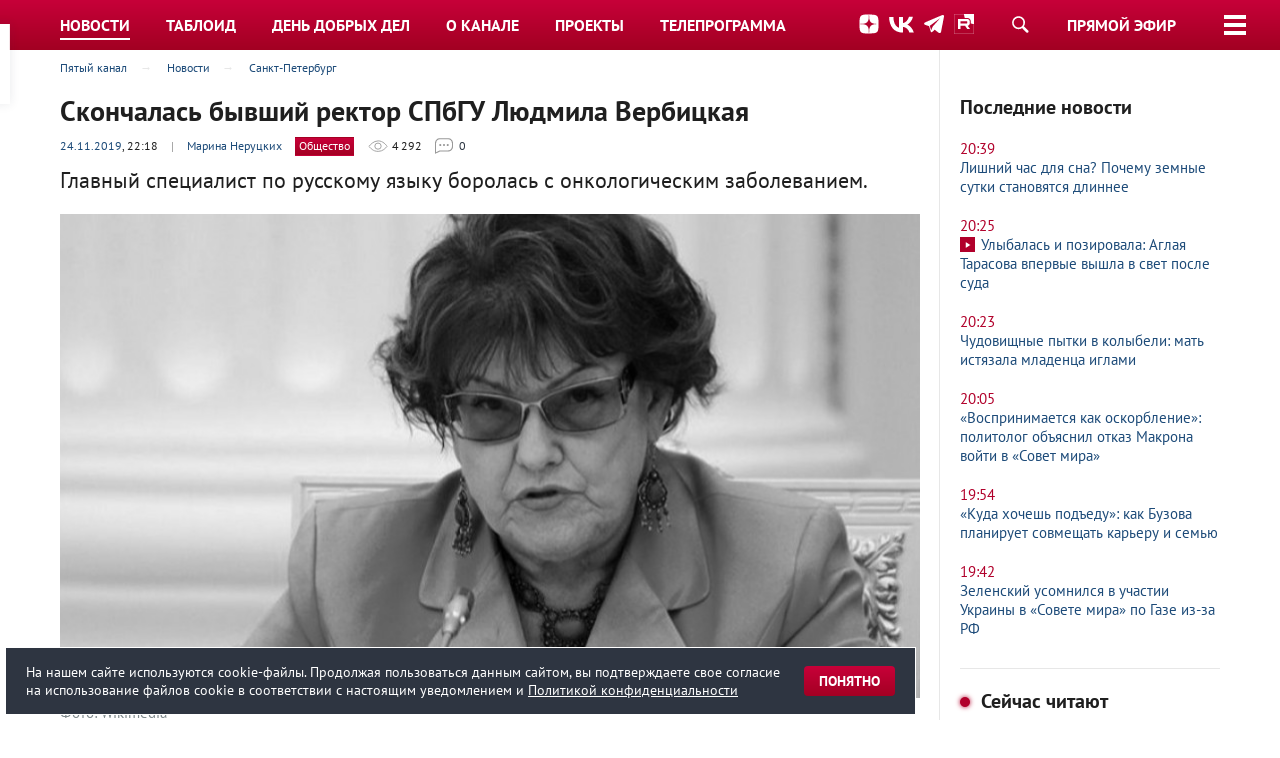

--- FILE ---
content_type: text/html; charset=UTF-8
request_url: https://www.5-tv.ru/news/273134/skoncalas-byvsij-rektor-spbgu-ludmila-verbickaa/
body_size: 18951
content:
<!DOCTYPE html>
<html lang="ru">
<head>
    <meta http-equiv="X-UA-Compatible" content="IE=edge">
    <meta charset="UTF-8">
    <meta name="viewport" content="width=1240">
    <title>Скончалась бывший ректор СПбГУ Людмила Вербицкая | Новости Санкт-Петербурга</title>
    <link href="https://img5tv.cdnvideo.ru/shared/fonts/ptsans.css?2fc394a7c0c4ea7c2ed6de075365dbe5c185624a" rel="stylesheet">
    <meta name="description" content="Главный специалист по русскому языку боролась с онкологическим заболеванием."/>
    <meta name="keywords" content="русскому языку боролась онкологическим заболеванием"/>
    <meta name="adriverOptions" content="autoLoad:1">
    <meta name=“zen-verification” content=“zRVsSUparZRzxVewY0suLPuyGs8i55QtGcRCX0oZjlyq6flkqnngwAv9SQ1q9K70” />
            <link rel="canonical" href="https://www.5-tv.ru/news/273134/skoncalas-byvsij-rektor-spbgu-ludmila-verbickaa/">
        <link rel="alternate" media="only screen and (max-width: 640px)" href="https://m.5-tv.ru/news/273134/skoncalas-byvsij-rektor-spbgu-ludmila-verbickaa/">
        <link rel="preconnect" href="https://lentainform-sync.rutarget.ru">
<link rel="preconnect" href="https://ysa-static.passport.yandex.ru">
<link rel="preconnect" href="https://yastatic.net">
<link rel="preconnect" href="https://www.gstatic.com">
    <link rel="preconnect" href="https://gum.criteo.com">
    <link rel="preconnect" href="https://matchid.adfox.yandex.ru">
    <link rel="preconnect" href="https://ads.adfox.ru">
    <link rel="preconnect" href="https://ssp.adriver.ru">
    <link rel="preconnect" href="https://banner.hpmdnetwork.ru">
    <link rel="preconnect" href="https://ad.mail.ru">
    <link rel="preconnect" href="https://pb.adriver.ru">

    <link rel="stylesheet" type="text/css" href="https://img5tv.cdnvideo.ru/shared/minify.php?2fc394a7c0c4ea7c2ed6de075365dbe5c185624a&amp;files=/shared/css/styles.css,/shared/js/fe/jquery-ui/jquery-ui.css,/shared/css/fancybox/jquery.fancybox.css,/shared/css/magic.css,/shared/js/fe/player/skin/fivetv.min.css,/shared/js/fe/player/skin/flowplayer.audio.min.css" />        <script>
        dataLayer = [];
    </script>
            <meta property="fb:pages" content="792124924206675"/>                                                        <meta name="news_keywords" content="Новости Санкт-Петербурга, Знаменитости, Людмила Вербицкая">        <meta property="og:title" content="Скончалась бывший ректор СПбГУ Людмила Вербицкая"/>
        <meta property="og:description" content="Главный специалист по русскому языку боролась с онкологическим заболеванием."/>
        <meta property="og:type" content="article"/>
        <meta property="og:url" content="https://www.5-tv.ru/news/273134/skoncalas-byvsij-rektor-spbgu-ludmila-verbickaa/"/>
        <meta property="og:site_name" content="Пятый канал"/>
        <meta property="mywidget:title" content="Скончалась бывший ректор СПбГУ Людмила Вербицкая">
        <meta property="mywidget:description" content="Главный специалист по русскому языку боролась с онкологическим заболеванием.">
                    <meta property="og:image" content="https://img5tv.cdnvideo.ru/webp/shared/files/201911/1_1004164.jpg"/>
            <link rel="image_src" href="https://img5tv.cdnvideo.ru/webp/shared/files/201911/1_1004164.jpg"/>
            <meta name="twitter:image" content="https://img5tv.cdnvideo.ru/webp/shared/files/201911/1_1004164.jpg">
                        <meta name="twitter:card" content="summary_large_image">
        <meta name="twitter:creator" content="@5tv">
        <meta name="twitter:site" content="@5tv">
        <meta name="twitter:title" content="Скончалась бывший ректор СПбГУ Людмила Вербицкая">
        <meta name='Petal-Search-site-verification' content='3cfd0f4b82'/>
    <meta name="twitter:description" content="">
                <meta name="author" content="Марина Неруцких"/>
                    <meta property="article:section" content="Общество">
    
            <meta name="article:author" content="Марина Неруцких"/>
    
                        <meta property="article:tag" content="Новости Санкт-Петербурга">
                    <meta property="article:tag" content="Знаменитости">
                    <meta property="article:tag" content="Людмила Вербицкая">
                        <meta property="article:modified_time" content="2019-11-24T22:27:01+0300">
                <meta property="article:published_time" content="2019-11-24T22:18:00+0300">
        <link rel="shortcut icon" href="https://img5tv.cdnvideo.ru/shared/img/favicon_24.png">
    <meta name="theme-color" content="#c10027">

            <link rel="amphtml" href="https://m.5-tv.ru/amp/news/273134/skoncalas-byvsij-rektor-spbgu-ludmila-verbickaa/">
    
        <!-- yandex -->
    <script type="text/javascript" charset="utf-8" src="https://yandex.ru/ads/system/adsdk.js"></script>

    <script type="text/javascript" src="https://vk.com/js/api/openapi.js?158"></script>
    <script type="text/javascript">!function () {
            var t = document.createElement("script");
            t.type = "text/javascript", t.async = !0, t.src = "https://vk.com/js/api/openapi.js?160", t.onload = function () {
                VK.Retargeting.Init("VK-RTRG-310991-8mCGm"), VK.Retargeting.Hit()
            }, document.head.appendChild(t)
        }();</script>
    <noscript><img src="https://vk.com/rtrg?p=VK-RTRG-310991-8mCGm" style="position:fixed; left:-999px;" alt=""/></noscript>
    <style>
            .fp-twitter:before {
              content: "\e00c";
              color: transparent;
              background-image: url("data:image/svg+xml,%3Csvg viewBox='0 0 24 24' xmlns='http://www.w3.org/2000/svg'%3E%3Cpath d='M20 7.539a6.56 6.56 0 0 1-1.885.517 3.294 3.294 0 0 0 1.443-1.816 6.575 6.575 0 0 1-2.085.796 3.283 3.283 0 0 0-5.593 2.994A9.32 9.32 0 0 1 5.114 6.6a3.28 3.28 0 0 0 1.016 4.382 3.274 3.274 0 0 1-1.487-.41v.041a3.285 3.285 0 0 0 2.633 3.218 3.305 3.305 0 0 1-1.482.056 3.286 3.286 0 0 0 3.066 2.28A6.585 6.585 0 0 1 4 17.524 9.291 9.291 0 0 0 9.032 19c6.038 0 9.34-5 9.34-9.337 0-.143-.004-.285-.01-.425A6.672 6.672 0 0 0 20 7.538z' fill='%23FFF' fill-rule='evenodd'/%3E%3C/svg%3E");
            }

            .fp-facebook:before {
              content: "\e00a";
              color: transparent;
              background-image: url("data:image/svg+xml,%3Csvg viewBox='0 0 24 24' xmlns='http://www.w3.org/2000/svg'%3E%3Cpath d='M13.423 20v-7.298h2.464l.369-2.845h-2.832V8.042c0-.824.23-1.385 1.417-1.385h1.515V4.111A20.255 20.255 0 0 0 14.148 4c-2.183 0-3.678 1.326-3.678 3.76v2.097H8v2.845h2.47V20h2.953z' fill='%23FFF' fill-rule='evenodd'/%3E%3C/svg%3E");
            }

            .fp-vk:before {
              content: "\e00c";
              color: transparent;
              background-image: url("data:image/svg+xml,%3Csvg viewBox='0 0 24 24' fill='none' xmlns='http://www.w3.org/2000/svg'%3E%3Cpath d='M12.878 17.304c-5.411 0-8.695-3.755-8.823-9.994h2.74c.086 4.583 2.171 6.528 3.77 6.925V7.31h2.627v3.954c1.542-.17 3.155-1.97 3.698-3.954h2.584c-.414 2.441-2.17 4.24-3.412 4.983 1.242.6 3.24 2.17 4.011 5.01h-2.84c-.6-1.898-2.07-3.369-4.04-3.569v3.57h-.315Z' fill='%23fff'/%3E%3C/svg%3E");
            }

            .fp-ok:before {
              content: "\e00c";
              color: transparent;
              background-image: url("data:image/svg+xml,%3Csvg viewBox='0 0 24 24' xmlns='http://www.w3.org/2000/svg'%3E%3Cpath d='M11.674 6.536a1.69 1.69 0 00-1.688 1.688c0 .93.757 1.687 1.688 1.687a1.69 1.69 0 001.688-1.687 1.69 1.69 0 00-1.688-1.688zm0 5.763a4.08 4.08 0 01-4.076-4.075 4.08 4.08 0 014.076-4.077 4.08 4.08 0 014.077 4.077 4.08 4.08 0 01-4.077 4.075zm-1.649 3.325a7.633 7.633 0 01-2.367-.98 1.194 1.194 0 011.272-2.022 5.175 5.175 0 005.489 0 1.194 1.194 0 111.272 2.022 7.647 7.647 0 01-2.367.98l2.279 2.28a1.194 1.194 0 01-1.69 1.688l-2.238-2.24-2.24 2.24a1.193 1.193 0 11-1.689-1.689l2.279-2.279' fill='%23FFF' fill-rule='evenodd'/%3E%3C/svg%3E");
            }

            .fp-tg:before {
              content: "\e00c";
              color: transparent;
              background-image: url("data:image/svg+xml,%3Csvg viewBox='0 0 24 24' xmlns='http://www.w3.org/2000/svg'%3E%3Cpath d='M18.92 6.089L4.747 11.555c-.967.388-.962.928-.176 1.168l3.534 1.104 1.353 4.146c.164.454.083.634.56.634.368 0 .53-.168.736-.368.13-.127.903-.88 1.767-1.719l3.677 2.717c.676.373 1.165.18 1.333-.628l2.414-11.374c.247-.99-.378-1.44-1.025-1.146zM8.66 13.573l7.967-5.026c.398-.242.763-.112.463.154l-6.822 6.155-.265 2.833-1.343-4.116z' fill='%23FFF' fill-rule='evenodd'/%3E%3C/svg%3E");
            }

            .flowplayerInsideShare .shareIcon._vk {
              background-color: #07f;
              background-image: url("data:image/svg+xml,%3Csvg viewBox='0 0 24 24' fill='none' xmlns='http://www.w3.org/2000/svg'%3E%3Cpath d='M12.878 17.304c-5.411 0-8.695-3.755-8.823-9.994h2.74c.086 4.583 2.171 6.528 3.77 6.925V7.31h2.627v3.954c1.542-.17 3.155-1.97 3.698-3.954h2.584c-.414 2.441-2.17 4.24-3.412 4.983 1.242.6 3.24 2.17 4.011 5.01h-2.84c-.6-1.898-2.07-3.369-4.04-3.569v3.57h-.315Z' fill='%23fff'/%3E%3C/svg%3E");
            }
            .flowplayerInsideShare .shareIcon._tg {
              background-color: #64a9dc;
              background-image: url("data:image/svg+xml,%3Csvg viewBox='0 0 24 24' xmlns='http://www.w3.org/2000/svg'%3E%3Cpath d='M18.92 6.089L4.747 11.555c-.967.388-.962.928-.176 1.168l3.534 1.104 1.353 4.146c.164.454.083.634.56.634.368 0 .53-.168.736-.368.13-.127.903-.88 1.767-1.719l3.677 2.717c.676.373 1.165.18 1.333-.628l2.414-11.374c.247-.99-.378-1.44-1.025-1.146zM8.66 13.573l7.967-5.026c.398-.242.763-.112.463.154l-6.822 6.155-.265 2.833-1.343-4.116z' fill='%23FFF' fill-rule='evenodd'/%3E%3C/svg%3E");
            }
            .flowplayerInsideShare .shareIcon._ok {
              background-color: #eb722e;
              background-image: url("data:image/svg+xml,%3Csvg viewBox='0 0 24 24' xmlns='http://www.w3.org/2000/svg'%3E%3Cpath d='M11.674 6.536a1.69 1.69 0 00-1.688 1.688c0 .93.757 1.687 1.688 1.687a1.69 1.69 0 001.688-1.687 1.69 1.69 0 00-1.688-1.688zm0 5.763a4.08 4.08 0 01-4.076-4.075 4.08 4.08 0 014.076-4.077 4.08 4.08 0 014.077 4.077 4.08 4.08 0 01-4.077 4.075zm-1.649 3.325a7.633 7.633 0 01-2.367-.98 1.194 1.194 0 011.272-2.022 5.175 5.175 0 005.489 0 1.194 1.194 0 111.272 2.022 7.647 7.647 0 01-2.367.98l2.279 2.28a1.194 1.194 0 01-1.69 1.688l-2.238-2.24-2.24 2.24a1.193 1.193 0 11-1.689-1.689l2.279-2.279' fill='%23FFF' fill-rule='evenodd'/%3E%3C/svg%3E");
            }
            .flowplayerInsideShare .shareIcon._tw {
              background-color: #00aced;
              background-image: url("data:image/svg+xml,%3Csvg viewBox='0 0 24 24' xmlns='http://www.w3.org/2000/svg'%3E%3Cpath d='M20 7.539a6.56 6.56 0 0 1-1.885.517 3.294 3.294 0 0 0 1.443-1.816 6.575 6.575 0 0 1-2.085.796 3.283 3.283 0 0 0-5.593 2.994A9.32 9.32 0 0 1 5.114 6.6a3.28 3.28 0 0 0 1.016 4.382 3.274 3.274 0 0 1-1.487-.41v.041a3.285 3.285 0 0 0 2.633 3.218 3.305 3.305 0 0 1-1.482.056 3.286 3.286 0 0 0 3.066 2.28A6.585 6.585 0 0 1 4 17.524 9.291 9.291 0 0 0 9.032 19c6.038 0 9.34-5 9.34-9.337 0-.143-.004-.285-.01-.425A6.672 6.672 0 0 0 20 7.538z' fill='%23FFF' fill-rule='evenodd'/%3E%3C/svg%3E");
            }
            .fixedMpBlock.is_stuck>.marginTopDoubleBase {
                margin-top: 6rem !important;
            }
        </style>
            <link rel="preload" href="//static.criteo.net/js/ld/publishertag.js" as="script" crossorigin="anonymous">
<script src="https://yandex.ru/ads/system/header-bidding.js" async></script>
<script>
    var adfoxBiddersMap = {
        "adriver": "807287",
        "adfox_adsmart": "1368588",
        "sape": "2372133",
        "bidvol": "1755591",
        "hybrid": "2979094"
    };
    var adUnits = [
        {
            "code": "adfox_151870552923786315",
            "bids": [
                {"bidder": "adriver", "params": {"placementId": "30:5-tv_240x400"}},
                {"bidder": "bidvol", "params": {"placementId": "37200"}},
                {"bidder": "sape", "params": {"placementId": "836034"}},
                {"bidder": "hybrid", "params": {"placementId": "6602ab137bc72f23c0325b20"}},
                {"bidder": "adfox_adsmart", "params": {
                        "p1": "cqgux",
                        "p2": "hhrn"
                    }}
            ],
            "sizes": [[240,400],[300,600]]
        },
        {
            "code": "adfox_151870369628995072",
            "bids": [
                {"bidder": "adriver", "params": {"placementId": "30:5-tv_970x250_top"}},
                {"bidder": "bidvol", "params": {"placementId": "37198"}},
                {"bidder": "sape", "params": {"placementId": "836030"}},
                {"bidder": "hybrid", "params": {"placementId": "6602ab137bc72f23c0325b21"}}
            ],
            "sizes": [[970,250],[728,250],[728,90],[990,90],[990,250]]
        },
        {
            "code": "adfox_151870545996149227",
            "bids": [
                {"bidder": "adriver", "params": {"placementId": "30:5-tv_970x250_mid"}},
                {"bidder": "bidvol", "params": {"placementId": "37199"}},
                {"bidder": "sape", "params": {"placementId": "836033"}},
                {"bidder": "hybrid", "params": {"placementId": "6602ab137bc72f23c0325b22"}},
                {"bidder": "adfox_adsmart", "params": {
                        "pp": "h",
                        "ps": "czbm",
                        "p2": "ul",
                        "puid20": ""
                    }}
            ],
            "sizes": [[970,250],[728,250],[728,90],[990,90],[990,250]]
        },
        {
            "code": "adfox_161243445457797",
            "codeType": "inpage",
            "bids": [
                {"bidder": "sape", "params": {"placementId": "836042"}},
                {"bidder": "bidvol", "params": {"placementId": "37201"}}
            ]
        }

    ];
    var syncPixels = [{
        bidder: "hybrid",
        pixels: [
            "https://www.tns-counter.ru/V13a****idsh_ad/ru/CP1251/tmsec=idsh_dis/",
            "https://www.tns-counter.ru/V13a****idsh_vid/ru/CP1251/tmsec=idsh_5tvru-hbrdis/",
            "https://mc.yandex.ru/watch/66716692?page-url=5tvru%3Futm_source=dis_hybrid_default%26utm_medium=%26utm_campaign=%26utm_content=%26utm_term=&page-ref="+window.location.href
        ]
    }];



    var userTimeout = 2000;
    window.YaHeaderBiddingSettings = {
        biddersMap: adfoxBiddersMap,
        adUnits: adUnits,
        timeout: userTimeout,
        syncPixels: syncPixels
    };
</script>
<script>window.yaContextCb = window.yaContextCb || []</script>
<script src="https://yandex.ru/ads/system/context.js" async></script>    
    <script>
        var adcm_config ={
          id: 7154,
          init: function () {
			window.adcm.call();
		}
        };
    </script>
    <script src='https://tag.digitaltarget.ru/adcm.js' async></script>
</head>

<body class="">
<script>var root = 'https://www.5-tv.ru/';
    var vfsPath = 'https://img5tv.cdnvideo.ru/shared/files/';</script>
                <div class="wrapper wrapperTypeNew">
            
            <div id="adbanner1">
            <!--AdFox START-->
<!--newctc-->
<!--Площадка: BANNER web/mobile web / 5-tv.ru / 100%x250-->
<!--Категория: <не задана>-->
<!--Тип баннера: Перетяжка-->
<div id="adfox_151870369628995072"></div>
<script>
    window.yaContextCb.push(()=>{
        Ya.adfoxCode.createAdaptive({
            ownerId: 264443,
        containerId: 'adfox_151870369628995072',
            params: {puid8: '190004',puid21: '1',
            p1: 'bzirv',
            p2: 'fulf',
            puid12: '186109',
            puid4: '5-tv.ru'
            }
        }, ['desktop', 'tablet', 'phone'], {
            tabletWidth: 830,
            phoneWidth: 480,
            isAutoReloads: false
        })
    })
</script>        </div>
    










<div class="headerTypeNew2 headerFixer">
    <header role="banner" class="header">
        <nav role="navigation" class="nav" style="">
        <div class="container" style="">
                <div class="headerLogo">
                    <div><a href="https://www.5-tv.ru/" data-dlevent="header-logo"><img src="https://img5tv.cdnvideo.ru/shared/img/logo_2023.svg" width="80" height="80" alt="Пятый канал"></a></div>
                </div>
                <div class="headerSide">
                    <noindex>
                        <p class="_links">
                            <a href="https://dzen.ru/5-tv.ru?invite=true" target="_blank" rel="nofollow">
                                <img src="https://img5tv.cdnvideo.ru/shared/img/icn_dz.svg?v=2" width="20" height="20" alt="Дзен">
                            </a>
                            <a href="http://vk.com/tv5" target="_blank" rel="nofollow" data-dlevent="header-social">
                                <img src="https://img5tv.cdnvideo.ru/shared/img/icn_vk.svg?v=2" width="25" height="20" alt="ВКонтакте">
                            </a>
                            <a href="https://t.me/tv5ru" target="_blank" rel="nofollow">
                                <img src="https://img5tv.cdnvideo.ru/shared/img/icn_tg.svg?v=2" width="20" height="20" alt="Телеграм">
                            </a>
                            <a href="https://rutube.ru/channel/23874664/" target="_blank" rel="nofollow">
                                <img src="https://img5tv.cdnvideo.ru/shared/img/icn_rutube_new.svg" width="20" height="20" alt="Rutube">
                            </a>
                        </p>
                    </noindex>
                </div>
                <div class="inputSearch"><a href="https://www.5-tv.ru/search/" rel="nofollow" title="Поиск"></a></div>
                <div class="headerLive"><a href="https://www.5-tv.ru/live/" rel="tag" data-dlevent="header-live">Прямой эфир</a></div>
                                    <div id="headerButton"><span></span></div>
                                <ul class="mainNav" itemscope="itemscope" itemtype="http://schema.org/SiteNavigationElement">
                                            
                                                                                <li  class="_active">
                                <a href="https://www.5-tv.ru/news/"
                                   target="_self"
                                   rel="tag"
                                   title="Новости"
                                   itemprop="url"
                                                                            data-dlevent="header-news"
                                    >
                                    <span itemprop="name">Новости</span>
                                </a>
                            </li>
                                                                                <li >
                                <a href="https://www.5-tv.ru/tabloid/"
                                   target="_self"
                                   rel="tag"
                                   title="Таблоид"
                                   itemprop="url"
                                                                            data-dlevent="header-tabloid"
                                    >
                                    <span itemprop="name">Таблоид</span>
                                </a>
                            </li>
                                                                                <li >
                                <a href="https://www.5-tv.ru/ddd/"
                                   target="_self"
                                   rel="tag"
                                   title="День добрых дел"
                                   itemprop="url"
                                    >
                                    <span itemprop="name">День добрых дел</span>
                                </a>
                            </li>
                                                                                <li >
                                <a href="https://www.5-tv.ru/about/"
                                   target="_self"
                                   rel="tag"
                                   title="О канале"
                                   itemprop="url"
                                    >
                                    <span itemprop="name">О канале</span>
                                </a>
                            </li>
                                                                                <li >
                                <a href="https://www.5-tv.ru/projects/"
                                   target="_self"
                                   rel="tag"
                                   title="Проекты"
                                   itemprop="url"
                                                                            data-dlevent="header-projects"
                                    >
                                    <span itemprop="name">Проекты</span>
                                </a>
                            </li>
                                                                                <li >
                                <a href="https://www.5-tv.ru/schedule/"
                                   target="_self"
                                   rel="tag"
                                   title="Телепрограмма"
                                   itemprop="url"
                                                                            data-dlevent="header-teleprogramma"
                                    >
                                    <span itemprop="name">Телепрограмма</span>
                                </a>
                            </li>
                                                            </ul>
            </div>
        </nav>
    </header>
    <div class="inputSearchDropdown">
        <form action="https://www.5-tv.ru/search/">
            <input type="text" name="q">
            <button type="submit"></button>
        </form>
    </div>
            <div class="mainMenuDropdown" style="display: none;">
            <div class="container">
                <div class="row">
                                                                <div class="col3">
                                                            
                                    <h4><a class="cBack" href="/projects/">Проекты</a></h4>
                                    <ul class="flatList antiTopHalfBase">
                                                                                    <li><a href="https://www.5-tv.ru/projects/1000152/otlicnaa-zizn/" title="">ОтЛичная жизнь</a></li>
                                                                                    <li><a href="https://www.5-tv.ru/projects/1000102/alye-parusa/" title="">Алые паруса</a></li>
                                                                                    <li><a href="https://secrets-scarletsails.ru/" title="">Секреты «Алых парусов»</a></li>
                                                                                    <li><a href="https://www.5-tv.ru/projects/1000094/izvestia/" title="">Известия</a></li>
                                                                                    <li><a href="https://www.5-tv.ru/projects/1000095/izvestia-glavnoe/" title="">Известия. Главное</a></li>
                                                                                    <li><a href="https://www.5-tv.ru/projects/1000097/den-dobryh-del/" title="">День добрых дел</a></li>
                                                                                    <li><a href="https://www.5-tv.ru/projects/1000096/den-angela/" title="">День ангела</a></li>
                                                                                    <li><a href="https://www.5-tv.ru/projects/1000154/oni-potrasli-mir/" title="">Они потрясли мир</a></li>
                                                                                    <li><a href="https://www.5-tv.ru/projects/1000098/svetskaa-hronika/" title="">Светская хроника</a></li>
                                                                                    <li><a href="https://www.5-tv.ru/projects/1000148/znanie-sila/" title="">Знание-сила</a></li>
                                                                                    <li><a href="https://www.5-tv.ru/projects/1000100/moe-rodnoe/" title="">Моё родное</a></li>
                                                                            </ul>
                                                                                            
                                    <h4><a class="cBack" href="/about/">О канале</a></h4>
                                    <ul class="flatList antiTopHalfBase">
                                                                                    <li><a href="https://www.5-tv.ru/about/today/" title="">Пятый сегодня</a></li>
                                                                                    <li><a href="https://www.5-tv.ru/news/channel-news/" title="">Новости канала</a></li>
                                                                                    <li><a href="https://www.5-tv.ru/about/press/" title="">Пресса о канале</a></li>
                                                                                    <li><a href="https://www.5-tv.ru/about/rss/" title="">RSS-потоки</a></li>
                                                                                    <li><a href="https://m.5-tv.ru/" title="">Мобильная версия</a></li>
                                                                                    <li><a href="https://mbs.media/ " title="">Вещание в России и за рубежом</a></li>
                                                                            </ul>
                                                                                    </div>
                                            <div class="col3">
                                                            
                                    <h4><a class="cBack" href="/films/">Кино и сериалы</a></h4>
                                    <ul class="flatList antiTopHalfBase">
                                                                                    <li><a href="https://www.5-tv.ru/projects/1000117/sled/" title="">След</a></li>
                                                                                    <li><a href="https://www.5-tv.ru/films/detectivy/" title="">Детективы</a></li>
                                                                                    <li><a href="https://www.5-tv.ru/projects/1000115/uslovnyj-ment/" title="">Условный мент</a></li>
                                                                                    <li><a href="https://www.5-tv.ru/projects/1000112/bars/" title="">Барс</a></li>
                                                                                    <li><a href="https://www.5-tv.ru/projects/1000113/velikolepnaa-paterka/" title="">Великолепная пятерка</a></li>
                                                                                    <li><a href="https://www.5-tv.ru/spetsy/" title="">Спецы</a></li>
                                                                                    <li><a href="https://www.5-tv.ru/projects/1000109/strazi/" title="">Стражи Отчизны</a></li>
                                                                                    <li><a href="https://www.5-tv.ru/projects/1000114/est-nuansy/" title="">Есть нюансы</a></li>
                                                                                    <li><a href="https://www.5-tv.ru/aquatoria/" title="">Акватория</a></li>
                                                                                    <li><a href="https://www.5-tv.ru/mm/" title="">Майор и магия</a></li>
                                                                                    <li><a href="https://www.5-tv.ru/motiv/" title="">Мотив преступления</a></li>
                                                                                    <li><a href="https://www.5-tv.ru/projects/1000111/svoi/" title="">Свои</a></li>
                                                                                    <li><a href="https://www.5-tv.ru/sl/" title="">Следствие любви</a></li>
                                                                                    <li><a href="https://www.5-tv.ru/strast/" title="">Страсть</a></li>
                                                                                    <li><a href="https://www.5-tv.ru/fear/" title="">Страх в твоем доме</a></li>
                                                                                    <li><a href="https://www.5-tv.ru/rabota/" title="">Такая работа</a></li>
                                                                                    <li><a href="https://www.youtube.com/user/5TVRussia/playlists?sort=dd&view=50&shelf_id=13" title="">Кино и сериалы на Пятом</a></li>
                                                                                    <li><a href="#" title=""></a></li>
                                                                            </ul>
                                                                                            
                                    <h4><a class="cBack" href="/about/b2b/">Для рекламодателей</a></h4>
                                    <ul class="flatList antiTopHalfBase">
                                                                                    <li><a href="https://www.5-tv.ru/about/numbers/" title="">Цифры дня</a></li>
                                                                                    <li><a href="#" title=""></a></li>
                                                                                    <li><a href="https://www.5-tv.ru/about/b2b/" title="">Новости для рекламодателей</a></li>
                                                                            </ul>
                                                                                    </div>
                                            <div class="col3">
                                                            
                                    <h4><a class="cBack" href="#">Прямой эфир</a></h4>
                                    <ul class="flatList antiTopHalfBase">
                                                                                    <li><a href="https://www.5-tv.ru/live/" title="">Пятый канал</a></li>
                                                                                    <li><a href="https://www.5-tv.ru/radio/" title="">Радио «Петербург»</a></li>
                                                                            </ul>
                                                                                            
                                    <h4><a class="cBack" href="/all-videos/">Видеобанк</a></h4>
                                    <ul class="flatList antiTopHalfBase">
                                                                            </ul>
                                                                                    </div>
                                            <div class="col3">
                                                            
                                    <h4><a class="cBack" href="https://www.5-tv.ru/innfopovod/">Обратная связь</a></h4>
                                    <ul class="flatList antiTopHalfBase">
                                                                            </ul>
                                                                                    </div>
                                                                <noindex>
                            <div class="col3">
                                <p class="h6">Подключайся!</p>
                                <p class="marginBottomBase"><a
                                        href="http://vk.com/tv5" rel="nofollow" target="_blank" class="marginRightHalfBase"><img src="https://img5tv.cdnvideo.ru/shared/files/202203/2831_1489139.png"
                                                                                                                              alt="ВКонтакте"></a><a
                                        href="https://zen.yandex.ru/5-tv.ru" rel="nofollow" target="_blank" class="marginRightHalfBase"><img src="https://img5tv.cdnvideo.ru/shared/files/202203/2831_1485948.png"
                                                                                                                              alt="Яндекс Дзен"></a><a
                                        href="https://rutube.ru/channel/23874664/" rel="nofollow" target="_blank" class="marginRightHalfBase"><img src="https://img5tv.cdnvideo.ru/shared/files/202306/3146_1732155.png"
                                                                                                                              alt="Rutube"></a><a
                                        href="https://ok.ru/ok5tv" rel="nofollow" target="_blank" class="marginRightHalfBase"><img src="https://img5tv.cdnvideo.ru/shared/files/201703/2831_459788.png"
                                                                                                                              alt="Одноклассники"></a><a
                                        href="https://t.me/tv5ru" rel="nofollow" target="_blank" class="marginRightHalfBase"><img src="https://img5tv.cdnvideo.ru/shared/files/202007/2831_1143621.png"
                                                                                                                              alt="Телеграм"></a>                                    </p>                            </div>
                        </noindex>
                                    </div>
            </div>
        </div>
    </div>                


            <script type="application/ld+json">
                {"@context":"https://schema.org","@type":"NewsArticle","headline":"\u0421\u043a\u043e\u043d\u0447\u0430\u043b\u0430\u0441\u044c \u0431\u044b\u0432\u0448\u0438\u0439 \u0440\u0435\u043a\u0442\u043e\u0440 \u0421\u041f\u0431\u0413\u0423 \u041b\u044e\u0434\u043c\u0438\u043b\u0430 \u0412\u0435\u0440\u0431\u0438\u0446\u043a\u0430\u044f","description":"\u0413\u043b\u0430\u0432\u043d\u044b\u0439 \u0441\u043f\u0435\u0446\u0438\u0430\u043b\u0438\u0441\u0442 \u043f\u043e\u00a0\u0440\u0443\u0441\u0441\u043a\u043e\u043c\u0443 \u044f\u0437\u044b\u043a\u0443 \u0431\u043e\u0440\u043e\u043b\u0430\u0441\u044c \u0441\u00a0\u043e\u043d\u043a\u043e\u043b\u043e\u0433\u0438\u0447\u0435\u0441\u043a\u0438\u043c \u0437\u0430\u0431\u043e\u043b\u0435\u0432\u0430\u043d\u0438\u0435\u043c.","image":["https://img5tv.cdnvideo.ru/webp/shared/files/201911/1_1004164.jpg"],"datePublished":"2019-11-24T22:18:00+0300","publisher":{"@type":"Organization","name":"\u041f\u044f\u0442\u044b\u0439 \u043a\u0430\u043d\u0430\u043b","logo":{"@type":"ImageObject","height":100,"url":"https://img5tv.cdnvideo.ru/shared/files/201910/2663_983570.png","width":90}},"mainEntityOfPage":"https://www.5-tv.ru/news/273134/skoncalas-byvsij-rektor-spbgu-ludmila-verbickaa/","author":{"@type":"Person","name":"\u041c\u0430\u0440\u0438\u043d\u0430 \u041d\u0435\u0440\u0443\u0446\u043a\u0438\u0445","url":"https://www.5-tv.ru/authors/neruckih-marina/"},"dateModified":"2019-11-24T22:27:01+0300"}        </script>
    
        <main role="main" class="main">
    <div class="pageContent">
        <div class="container">
            <div class="row">
                <article class="col9">
                    <div>
                        <div>
                            
        <ol itemscope itemtype="https://schema.org/BreadcrumbList" class="metaList _breadcrumbs fsSmall">
                                            <li itemprop="itemListElement" itemscope itemtype="https://schema.org/ListItem">
                                            <a itemtype="https://schema.org/Thing" itemscope itemid="https://www.5-tv.ru/" itemprop="item" href="https://www.5-tv.ru/"
                           rel="up"
                           title="Пятый канал" data-dlevent="breadcrumbs">
                            <span itemprop="name">Пятый канал</span>
                        </a>
                                        <meta itemprop="position" content="1"/>
                </li>
                                                            <li itemprop="itemListElement" itemscope itemtype="https://schema.org/ListItem">
                                            <a itemtype="https://schema.org/Thing" itemscope itemid="https://www.5-tv.ru/news/" itemprop="item" href="https://www.5-tv.ru/news/"
                           rel="tag"
                           title="Новости" data-dlevent="breadcrumbs">
                            <span itemprop="name">Новости</span>
                        </a>
                                        <meta itemprop="position" content="2"/>
                </li>
                                                            <li itemprop="itemListElement" itemscope itemtype="https://schema.org/ListItem">
                                            <a itemtype="https://schema.org/Thing" itemscope itemid="https://www.5-tv.ru/news/sankt-peterburg/" itemprop="item" href="https://www.5-tv.ru/news/sankt-peterburg/"
                           rel="tag"
                           title="Санкт-Петербург" data-dlevent="breadcrumbs">
                            <span itemprop="name">Санкт-Петербург</span>
                        </a>
                                        <meta itemprop="position" content="3"/>
                </li>
                                    </ol>
                            </div>
                                                                        <h1 class="fsHeader1Alt" data-reportable="true">Скончалась бывший ректор СПбГУ Людмила Вербицкая</h1>
                        <div class="p fsSmall">
                                                            <time datetime="2019-11-24T22:18:00+0300">
                                    <a href="/news/list/24-november/" rel="tag"
                                       class="link" data-dlevent="news-data">24.11.2019</a>,
                                    22:18                                </time>
                                                                                                                            <span class="marginLeftHalfBase cFade">|</span>
                                                                <span class="authorHover">
                                <address>
                                    <a href="https://www.5-tv.ru/authors/neruckih-marina/"
                                       class="marginLeftHalfBase"
                                       data-dlevent="news-author">Марина Неруцких</a>
                                </address>
                                <span class="authorHoverPopup">
                                    <span>
                                                                                    <a href="https://www.5-tv.ru/authors/neruckih-marina/">
                                            <img src="https://img5tv.cdnvideo.ru/shared/files/201911/3062_998852.png" alt="Марина Неруцких" class="_photo">
                                        </a>
                                                                                <span class="_head">Марина Неруцких</span>
                                                                                <span class="_text">
                                                                                                                                                                            </span>
                                    </span>
                                </span>
                            </span>
                                                        <a href="https://www.5-tv.ru/news/list/society/" rel="tag"
                               class="labl marginLeftHalfBase"
                               data-dlevent="news-rubric">Общество</a>                                 <span class="noWrap marginLeftHalfBase"><img src="https://img5tv.cdnvideo.ru/shared/img/icn_view.svg" width="20" height="12" alt="" class="icon">4&thinsp;292</span>
                                    <a href="#tolstoycomments-feed" class="cText">
            <span class="marginLeftHalfBase"><img src="https://img5tv.cdnvideo.ru/shared/img/icn_comm.svg" width="18" height="16" alt="" class="icon">
                <span class="tolstoycomments-cc" data-url="https://www.5-tv.ru/news/273134/skoncalas-byvsij-rektor-spbgu-ludmila-verbickaa/">0</span>
            </span>
        </a>
                            </div>
                    </div>
                    <p data-reportable="true" class="fsHeaderAlt">Главный специалист по русскому языку боролась с онкологическим заболеванием.</p>
                                                                        <div class="marginTopBase">            
                                                <div class="image"
                                                    style="width: 860px; height: 483px"
                                            >
                        <picture>
                            <img src="https://img5tv.cdnvideo.ru/webp/shared/files/201911/1_1004164.jpg" alt="Скончалась бывший ректор СПБГУ Людмила Вербицкая" title="Скончалась бывший ректор СПБГУ Людмила Вербицкая">
                        </picture>
                    </div>
                
            
            
            </div>
                                                            <p class="marginTopQuartBase subscript">
                                    Фото: Wikimedia                                </p>
                                                                                                                    <p class="contAlt cFadeDark">
                            <a href="https://dzen.ru/5-tv.ru?favid=2061" target="_blank" class="linkInlineBlock marginRightDoubleBase">
        <span class="icnLinkButton">
            <img src="https://img5tv.cdnvideo.ru/shared/img/icn_zen.svg" width="28" height="28" alt="">
            <span>Перейти в <strong>Дзен</strong></span>
        </span>
                                <span class="link">Следите за нашими новостями<br> в удобном формате</span>
                            </a>
                            <a href="https://www.5-tv.ru/innfopovod/" target="_blank" class="linkInlineBlock">
        <span class="icnLinkButton _alt">
            <img src="https://img5tv.cdnvideo.ru/shared/img/icn_letter.svg" width="24" height="20" alt="">
        </span>
                                <span>
            <span class="link">Есть новость? <strong>Присылайте »</strong></span>
        </span>
                            </a>
                        </p>
                    
                    
                    <div class="marginRightCol fsBig">
                                                <div data-reportable="true" id="article_body">
                                                        <p>Умерла бывший ректор СПбГУ, а позже его президент Людмила Алексеевна Вербицкая. Главному специалисту по русскому языку было 83 года. Лингвист долгое время боролась с онкологическим заболеванием. О дате и месте похорон Людмилы Вербицкой будет объявлено позднее.</p>                        </div>
                        
                                            </div>
                    <div>
                        
                    </div>
                    <div class="cont clear alignRight">
            <div class="floatLeft">
            <script src="//yastatic.net/es5-shims/0.0.2/es5-shims.min.js"></script>
            <script src="//yastatic.net/share2/share.js"></script>
            <div class="ya-share2" data-services="vkontakte,odnoklassniki,moimir,telegram" data-counter=""
                 data-title="Скончалась бывший ректор СПбГУ Людмила Вербицкая" data-url="https://www.5-tv.ru/news/273134/skoncalas-byvsij-rektor-spbgu-ludmila-verbickaa/" data-dlevent="news-share">
            </div>
        </div>
                <div>
                            <a href="/news/sankt-peterburg/" rel="tag" class="tag" data-dlevent="news-tags">Новости Санкт-Петербурга</a>
                            <a href="/news/znamenitosti/" rel="tag" class="tag" data-dlevent="news-tags">Знаменитости</a>
                            <a href="/news/ludmila-verbickaa/" rel="tag" class="tag" data-dlevent="news-tags">Людмила Вербицкая</a>
                    </div>
    </div>

                                
<hr>
        <div class="weatherscope cont ">
                    <div class="_weather">
                <span title="Москва" style="background-image: url(https://img5tv.cdnvideo.ru/shared/img/weather/5.png)"
                      class="_temp">-7°</span>
                <span class="_tempMore"><img src="https://img5tv.cdnvideo.ru/shared/img/weather/icn_barometer.png"
                                             alt="Атмосферное давление" title="Атмосферное давление"> 767 мм рт. ст.<br><img
                        src="https://img5tv.cdnvideo.ru/shared/img/weather/icn_vlazhnost.png"
                        alt="Относительная влажность" title="Относительная влажность"> 93%</span>
            </div>
                <div class="_rate">
            <span class="_us"><a href="https://www.5-tv.ru/news/rubl/">77.82</a> <br> <span class="cSucc">0.06</span></span>
            <span class="_eu"><a href="https://www.5-tv.ru/news/rubl/">91.20</a> <br> <span class="cSucc">1.04</span></span>
        </div>
                                <div class="_horoscope">
                <span>
                    <a href="/news/5053532/goroskop-nasegodna-20anvara-dla-vseh-znakov-zodiaka/?from=weather" data-dlevent="news-pogoda-horoscope">
                        🧙‍♀ Гороскоп на сегодня, 20 января, для всех знаков зодиака                    </a>
                </span>
            </div>
            </div>
                    <div id="PopupBlock" class="popupBlock" style="display: none;">
    <div id="spellingReportBlock">
        <p class="fwBold">Нашли ошибку?</p>
        <form>
            <p>
                <textarea id="spellingReportArea" rows="3" cols="60"></textarea>
            </p>
            <div class="spellingEmail" style="display: none">
                <label for="email">Укажите ваш email:</label>
                <input type="email" id="email" name="email" size="30" required>
            </div>
            <p class="alignCenter">
                <button id="sendSpellingReport" class="marginRightBase">Отправить</button>
                <input id="cancelSpellingReport" type="reset" class="_light button" value="Отменить">
            </p>
        </form>
    </div>
    <div id="spellingReportSuccess" style="text-align: center; display: none;">
        <h3 style="text-align: center;">Спасибо! Мы получили Ваше сообщение.</h3>
        <button id="spellingReportSuccessClose">Закрыть</button>
    </div>
</div>
                    <div id="lbBlock" class="modal" style="display: none;">
                        <div class="modal__body modal__body--lightbox">
                            <div class="modal__content">
                                <img class="lbImage" src="" alt="">
                                <div class="lbClose"></div>
                            </div>
                        </div>
                    </div>
                </article>
                <div class="col3 _borderLeft">
                    <div class="fixedBlockContainer">
                        <div class="fixedBlock" style="">
                            <section>
                                <h3 class="marginTopSidebar">Последние новости</h3>
                                                                    <a href="https://www.5-tv.ru/news/5053727/lisnij-cas-dlasna-pocemu-zemnye-sutki-stanovatsa-dlinnee-aii/" class="linkBlock" data-dlevent="news-lenta">
                                        <dl class="timeList _alt _right">
                                            <dt>20:39</dt>
                                            <dd class="link">Лишний час для сна? Почему земные сутки становятся длиннее                                            </dd>
                                        </dl>
                                    </a>
                                                                    <a href="https://www.5-tv.ru/news/5053731/aglaa-tarasova-vpervye-vysla-vsvet-posle-suda/" class="linkBlock" data-dlevent="news-lenta">
                                        <dl class="timeList _alt _right">
                                            <dt>20:25</dt>
                                            <dd class="link"><span class="iconVideo"></span>Улыбалась и позировала: Аглая Тарасова впервые вышла в свет после суда                                            </dd>
                                        </dl>
                                    </a>
                                                                    <a href="https://www.5-tv.ru/news/5053724/cudovisnye-pytki-vkolybeli-mat-istazala-mladenca-iglami-aii/" class="linkBlock" data-dlevent="news-lenta">
                                        <dl class="timeList _alt _right">
                                            <dt>20:23</dt>
                                            <dd class="link">Чудовищные пытки в колыбели: мать истязала младенца иглами                                            </dd>
                                        </dl>
                                    </a>
                                                                    <a href="https://www.5-tv.ru/news/5053730/vosprinimaetsa-kak-oskorblenie-politolog-obasnil-otkaz-makrona-vojti-vsovet-mira/" class="linkBlock" data-dlevent="news-lenta">
                                        <dl class="timeList _alt _right">
                                            <dt>20:05</dt>
                                            <dd class="link">«Воспринимается как оскорбление»: политолог объяснил отказ Макрона войти в «Совет мира»                                            </dd>
                                        </dl>
                                    </a>
                                                                    <a href="https://www.5-tv.ru/news/5053721/kuda-hoces-podedu-kak-buzova-planiruet-sovmesat-kareru-isemu-aii/" class="linkBlock" data-dlevent="news-lenta">
                                        <dl class="timeList _alt _right">
                                            <dt>19:54</dt>
                                            <dd class="link">«Куда хочешь подъеду»: как Бузова планирует совмещать карьеру и семью                                            </dd>
                                        </dl>
                                    </a>
                                                                    <a href="https://www.5-tv.ru/news/5053718/zelenskij-usomnilsa-vucastii-ukrainy-vsovete-mira-pogaze-izza-rf/" class="linkBlock" data-dlevent="news-lenta">
                                        <dl class="timeList _alt _right">
                                            <dt>19:42</dt>
                                            <dd class="link">Зеленский усомнился в участии Украины в «Совете мира» по Газе из-за РФ                                            </dd>
                                        </dl>
                                    </a>
                                                            </section>
                            <hr>
                                                                    <section>
        <h4 class="_h3"><span class="signalBlinks"></span> Сейчас читают</h4>
                    <div class="cont">
                                    <a href="/go/5053656" class="linkBlock" data-dlevent="top3block">
                    <span class="link"><span class="iconVideo"></span>«Главное — не развестись»: Анна Чиповская о планах на 2026 год                    </span>
                    </a>
                            </div>
                    <div class="cont">
                                    <a href="/go/5053647" class="linkBlock" data-dlevent="top3block">
                    <span class="link">                            <strong>«Завидуйте молча»: как высоко взлетала и низко падала Волочкова за 50 лет</strong>                    </span>
                    </a>
                            </div>
                    <div class="cont">
                                    <a href="/go/5053634" class="linkBlock" data-dlevent="top3block">
                    <span class="link"><span class="iconVideo"></span>Главное — развитие: актриса Ксения Суркова о том, что детям нужна свобода                    </span>
                    </a>
                            </div>
                    <div class="cont">
                                    <a href="/go/5048679" class="linkBlock" data-dlevent="top3block">
                    <span class="link">Надежда на воссоединение: меры безопасности принца Гарри в Британии пересматривают                    </span>
                    </a>
                            </div>
            </section>
            <div class="cont">
                        



    <!--AdFox START-->
<!--newctc-->
<!--Площадка: BANNER web/mobile web / 5-tv.ru / 240x400-->
<!--Категория: <не задана>-->
<!--Тип баннера: 240x400/300x600-->
<div id="adfox_151870552923786315" style="width: 240px; height: 400px"></div>
<script>
    window.yaContextCb.push(()=>{
        Ya.adfoxCode.createAdaptive({
            ownerId: 264443,
        containerId: 'adfox_151870552923786315',
        lazyLoad: true,
            params: {puid8: '190004',puid21: '1',
            p1: 'bzirn',
            p2: 'fulg',
            puid12: '186109',
            puid4: '5-tv.ru'
            }
        }, ['desktop', 'tablet', 'phone'], {
            tabletWidth: 830,
            phoneWidth: 480,
            isAutoReloads: false
        })
    })
</script>






        </div>
                                                        </div>
                    </div>
                </div>
            </div>
        </div>

        
                            <hr class="flatTop">
        
                        <div class="container">
        <h3>Интересные материалы</h3>
        <div class="row">
                            <div class="col3">
                    <a href="https://www.5-tv.ru/tabloid/5047528/sneznyj-kom-dohodov-finansovyj-goroskop-nazimu-20252026-dla-znakov-zodiaka/" class="linkBlock">
                                                    <span class="iconVideo"></span>
                                                                            <span class="link">💰 Гороскоп на деньги на зиму 2025-2026 для знаков зодиака</span>
                                            </a>
                </div>
                            <div class="col3">
                    <a href="https://www.5-tv.ru/tabloid/5047800/kalendar-pricesok-pod-lunoj-goroskop-strizek-nazimu-20252026/" class="linkBlock">
                                                    <span class="iconVideo"></span>
                                                                            <span class="link">👩Лунный гороскоп денежных стрижек зимой 2025-2026 — видео</span>
                                            </a>
                </div>
                            <div class="col3">
                    <a href="https://www.5-tv.ru/tabloid/5047182/garmonia-vdekabre-strasti-vfevrale-lubovnyj-goroskop-nazimu-20252026/" class="linkBlock">
                                                    <span class="iconVideo"></span>
                                                                            <span class="link">Любовный гороскоп зима 2025-2026 для знаков зодиака: видео</span>
                                            </a>
                </div>
                            <div class="col3">
                    <a href="https://www.5-tv.ru/tabloid/5046781/dekabr-vernet-vprosloe-afevral-udivit-goroskop-dla-vseh-znakov-zodiaka-nazimu-20252026/" class="linkBlock">
                                                    <span class="iconVideo"></span>
                                                                            <span class="link">🌌Гороскоп для всех знаков зодиака на зиму 2025 — 2026</span>
                                            </a>
                </div>
                    </div>
    </div>
                        <hr class="flatBottom">

                        

        <div class="container cont">
        <!--AdFox START-->
<!--newctc-->
<!--Площадка: BANNER web/mobile web / 5-tv.ru / 100%x250 bottom-->
<!--Категория: <не задана>-->
<!--Тип баннера: Перетяжка-->
<div id="adfox_151870545996149227"></div>
<script>
    window.yaContextCb.push(()=>{
        Ya.adfoxCode.createAdaptive({
            ownerId: 264443,
        containerId: 'adfox_151870545996149227',
        lazyLoad: true,
            params: {puid8: '190004',puid21: '1',
            p1: 'bzopy',
            p2: 'fulf',
            puid12: '186109',
            puid4: '5-tv.ru'
            }
        }, ['desktop', 'tablet', 'phone'], {
            tabletWidth: 830,
            phoneWidth: 480,
            isAutoReloads: false
        })
    })
</script>    </div>









            </div>
</main>    

<img src="https://stat.5-tv.ru/item/273134" style="position:absolute; visibility:hidden">

<!--TNS counter-->
<script>
    var newsRubricPuid = "190004"
    var hashedCanonical = "4f7e1540e9870634e61da9821dbc4f87";

    let canonical = 'https://www.5-tv.ru/news/273134/skoncalas-byvsij-rektor-spbgu-ludmila-verbickaa/';
    let urlc = encodeURIComponent(canonical);
    let idlc = "190004";
    let url = `https://tns-counter.ru/e/ec01&cid=5_tv&typ=1&tms=5_tv&idc=179&idlc=${idlc}&ver=0&media=5_tv&type=4&urlc=${urlc}`;
    url = url.replace(/\s/g, '');
    fetch(url, {method: 'GET', credentials: 'include'}).catch(error => console.error('Error:', error));
    console.log('TNS counter');
</script>











<footer role="contentinfo" class="footer">
    <div class="container">
                        <div class="row cont">
            <div class="col6"><img width="27" height="27" src="https://img5tv.cdnvideo.ru/shared/img/logo_small.png?v=2023" alt="" class="blockFloatIcon">
                <div>
                    <p>&copy; АО Телерадиокомпания «Петербург», 1998—2026. Все права защищены.</p>
                                            <ul class="metaList _nosep fsSmall antiTopHalfBase">
                                                            <li><a href="https://www.5-tv.ru/about/site/">Правовая информация</a></li>
                                                            <li><a href="https://www.5-tv.ru/policy/">Политика конфиденциальности</a></li>
                                                            <li><a href="https://www.5-tv.ru/about/address/">Контакты</a></li>
                                                            <li><a href="https://www.5-tv.ru/innfopovod/">Обратная связь</a></li>
                                                    </ul>
                                    </div>
            </div>
            <div class="col3">
                <p class="fsSmall cFade">Используя настоящий сайт, Вы тем самым обязуетесь выполнять условия <a class='cBack' href="/about/agreement/">Соглашения</a>
                    и&nbsp;учитывать информацию, содержащуюся в <a class='cBack' href="/about/notification/">Уведомлении</a>.</p>
            </div>
            <div class="col3"><img width="29" height="28" src="https://img5tv.cdnvideo.ru/shared/img/18.png" alt="18+" class="blockFloatIcon">
                <div>
                    <p class="fsSmall cFade">Внимание! Отдельные видеоматериалы, размещенные на&nbsp;настоящем сайте, могут содержать информацию, предназначен&shy;ную
                        для лиц, достигших 18&nbsp;лет.</p>
                </div>
            </div>
        </div>
        <div class="row cont">
            <div class="col6">
                <p class="flatTop fsSmall cFade">Наименование издания: СМИ сетевое издание 5-tv.ru<br> Учредитель: АО «Телерадиокомпания «Петербург»<br> Главный
                    редактор: Н. В. Ильина<br> Зарегистрировано Федеральной службой по&nbsp;надзору в&nbsp;сфере связи, информационных технологий и&nbsp;массовых
                    коммуникаций. Свидетельство о&nbsp;регистрации ЭЛ&nbsp;№&nbsp;ФС77-69216 от&nbsp;29&nbsp;марта 2017&nbsp;года. <br><a
                            href="https://www.5-tv.ru/about/address/">Адрес и телефон редакции</a></p>
            </div>
            <div class="col3">
                <a href="https://nmg.ru/holdings/pyatyy-kanal/" target="_blank" class="displayInlineBlock antiTopHalfBase"><img src="https://img5tv.cdnvideo.ru/shared/img/nmg.png"
                                                                                                                                alt=""></a> <a
                        href="http://iz.ru" target="_blank" class="displayInlineBlock marginLeftBase"><img src="https://img5tv.cdnvideo.ru/shared/img/izru.png" alt=""></a>
                <div id="cMail" class="displayInlineBlock marginRightHalfBase">
                </div>
            </div>
            <div class="col3"><a href="https://www.sogaz.ru" target="_blank" class="linkBlock footerSogaz"><span>— <span
                                class="link">Партнер Пятого канала</span></span></a></div>
        </div>
    </div>
</footer>
</div>
<script type="text/javascript" src="https://img5tv.cdnvideo.ru/shared/minify.php?2fc394a7c0c4ea7c2ed6de075365dbe5c185624a&amp;files=/shared/js/fe/jquery.js,/shared/js/fe/jquery-ui/jquery-ui.min.js,/shared/js/fe/jquery-ui/jquery.ui.datepicker-ru.js,/shared/js/fe/jquery.easing.js,/shared/js/fe/jquery.mobile.custom.min.js,/shared/js/fe/jquery.fancybox.js,/shared/js/ext/jquery.plugins/jquery.jsonrpc.js,/shared/js/fe/jquery.sticky-kit.min.js,/shared/js/ext/jquery.plugins/jquery.hotkeys.js,/shared/js/fe/magic.js,/shared/js/fe/a.core.2.js,/shared/js/fe/scripts.js,/shared/js/fe/player/flowplayer.min.js,/shared/js/fe/player/flowplayer.hlsjs.min.js,/shared/js/fe/player/flowplayer.audio.min.js,/shared/js/fe/html.player.js,/shared/js/fe/news-loader.js,/shared/js/fe/twitter-quote.js"></script><script type="text/javascript">var newsArray = [{"title":"\u0421\u043a\u043e\u043d\u0447\u0430\u043b\u0430\u0441\u044c \u0431\u044b\u0432\u0448\u0438\u0439 \u0440\u0435\u043a\u0442\u043e\u0440 \u0421\u041f\u0431\u0413\u0423 \u041b\u044e\u0434\u043c\u0438\u043b\u0430 \u0412\u0435\u0440\u0431\u0438\u0446\u043a\u0430\u044f","url":"\/news\/273134\/skoncalas-byvsij-rektor-spbgu-ludmila-verbickaa\/","testUrl":"https:\/\/www.5-tv.ru\/int\/controls\/news-loader\/273134\/skoncalas-byvsij-rektor-spbgu-ludmila-verbickaa\/"},{"id":5053731,"title":"\u0423\u043b\u044b\u0431\u0430\u043b\u0430\u0441\u044c \u0438\u00a0\u043f\u043e\u0437\u0438\u0440\u043e\u0432\u0430\u043b\u0430: \u0410\u0433\u043b\u0430\u044f \u0422\u0430\u0440\u0430\u0441\u043e\u0432\u0430 \u0432\u043f\u0435\u0440\u0432\u044b\u0435 \u0432\u044b\u0448\u043b\u0430 \u0432\u00a0\u0441\u0432\u0435\u0442 \u043f\u043e\u0441\u043b\u0435 \u0441\u0443\u0434\u0430","url":"\/news\/5053731\/aglaa-tarasova-vpervye-vysla-vsvet-posle-suda\/","testUrl":"https:\/\/www.5-tv.ru\/int\/controls\/news-loader\/5053731\/aglaa-tarasova-vpervye-vysla-vsvet-posle-suda\/","pubTime":{"date":"2026-01-20 20:25:00.000000","timezone_type":3,"timezone":"Europe\/Moscow"},"tags":null,"author":"\u0422\u0430\u0442\u0430\u0435\u0432\u0430 \u0410\u0439\u0448\u0430\u0442 \u041c\u0430\u043c\u0435\u0434\u043e\u0432\u043d\u0430"},{"id":5053730,"title":"\u00ab\u0412\u043e\u0441\u043f\u0440\u0438\u043d\u0438\u043c\u0430\u0435\u0442\u0441\u044f \u043a\u0430\u043a \u043e\u0441\u043a\u043e\u0440\u0431\u043b\u0435\u043d\u0438\u0435\u00bb: \u043f\u043e\u043b\u0438\u0442\u043e\u043b\u043e\u0433 \u043e\u0431\u044a\u044f\u0441\u043d\u0438\u043b \u043e\u0442\u043a\u0430\u0437 \u041c\u0430\u043a\u0440\u043e\u043d\u0430 \u0432\u043e\u0439\u0442\u0438 \u0432\u00a0\u00ab\u0421\u043e\u0432\u0435\u0442 \u043c\u0438\u0440\u0430\u00bb","url":"\/news\/5053730\/vosprinimaetsa-kak-oskorblenie-politolog-obasnil-otkaz-makrona-vojti-vsovet-mira\/","testUrl":"https:\/\/www.5-tv.ru\/int\/controls\/news-loader\/5053730\/vosprinimaetsa-kak-oskorblenie-politolog-obasnil-otkaz-makrona-vojti-vsovet-mira\/","pubTime":{"date":"2026-01-20 20:05:00.000000","timezone_type":3,"timezone":"Europe\/Moscow"},"tags":null,"author":"\u041a\u043e\u0440\u0437\u0438\u043d\u0430 \u0414\u0430\u0440\u044c\u044f"},{"id":5053727,"title":"\u041b\u0438\u0448\u043d\u0438\u0439 \u0447\u0430\u0441 \u0434\u043b\u044f\u00a0\u0441\u043d\u0430? \u041f\u043e\u0447\u0435\u043c\u0443 \u0437\u0435\u043c\u043d\u044b\u0435 \u0441\u0443\u0442\u043a\u0438 \u0441\u0442\u0430\u043d\u043e\u0432\u044f\u0442\u0441\u044f \u0434\u043b\u0438\u043d\u043d\u0435\u0435","url":"\/news\/5053727\/lisnij-cas-dlasna-pocemu-zemnye-sutki-stanovatsa-dlinnee-aii\/","testUrl":"https:\/\/www.5-tv.ru\/int\/controls\/news-loader\/5053727\/lisnij-cas-dlasna-pocemu-zemnye-sutki-stanovatsa-dlinnee-aii\/","pubTime":{"date":"2026-01-20 20:39:00.000000","timezone_type":3,"timezone":"Europe\/Moscow"},"tags":"\u0417\u0435\u043c\u043b\u044f, \u041b\u0443\u043d\u0430","author":"\u041a\u0443\u043b\u043c\u0430\u043d\u0430\u043a\u043e\u0432\u0430 \u0414\u0438\u0430\u043d\u0430"},{"id":5053731,"title":"\u0423\u043b\u044b\u0431\u0430\u043b\u0430\u0441\u044c \u0438\u00a0\u043f\u043e\u0437\u0438\u0440\u043e\u0432\u0430\u043b\u0430: \u0410\u0433\u043b\u0430\u044f \u0422\u0430\u0440\u0430\u0441\u043e\u0432\u0430 \u0432\u043f\u0435\u0440\u0432\u044b\u0435 \u0432\u044b\u0448\u043b\u0430 \u0432\u00a0\u0441\u0432\u0435\u0442 \u043f\u043e\u0441\u043b\u0435 \u0441\u0443\u0434\u0430","url":"\/news\/5053731\/aglaa-tarasova-vpervye-vysla-vsvet-posle-suda\/","testUrl":"https:\/\/www.5-tv.ru\/int\/controls\/news-loader\/5053731\/aglaa-tarasova-vpervye-vysla-vsvet-posle-suda\/","pubTime":{"date":"2026-01-20 20:25:00.000000","timezone_type":3,"timezone":"Europe\/Moscow"},"tags":"\u0410\u0433\u043b\u0430\u044f \u0422\u0430\u0440\u0430\u0441\u043e\u0432\u0430, \u0421\u0443\u0434, \u0440\u043e\u0441\u0441\u0438\u0439\u0441\u043a\u0438\u0435 \u0430\u043a\u0442\u0440\u0438\u0441\u044b","author":"\u0422\u0430\u0442\u0430\u0435\u0432\u0430 \u0410\u0439\u0448\u0430\u0442 \u041c\u0430\u043c\u0435\u0434\u043e\u0432\u043d\u0430"},{"id":5053724,"title":"\u0427\u0443\u0434\u043e\u0432\u0438\u0449\u043d\u044b\u0435 \u043f\u044b\u0442\u043a\u0438 \u0432\u00a0\u043a\u043e\u043b\u044b\u0431\u0435\u043b\u0438: \u043c\u0430\u0442\u044c \u0438\u0441\u0442\u044f\u0437\u0430\u043b\u0430 \u043c\u043b\u0430\u0434\u0435\u043d\u0446\u0430 \u0438\u0433\u043b\u0430\u043c\u0438","url":"\/news\/5053724\/cudovisnye-pytki-vkolybeli-mat-istazala-mladenca-iglami-aii\/","testUrl":"https:\/\/www.5-tv.ru\/int\/controls\/news-loader\/5053724\/cudovisnye-pytki-vkolybeli-mat-istazala-mladenca-iglami-aii\/","pubTime":{"date":"2026-01-20 20:23:00.000000","timezone_type":3,"timezone":"Europe\/Moscow"},"tags":"\u041a\u0438\u0442\u0430\u0439, \u0414\u0435\u0442\u0438","author":"\u041a\u0443\u043b\u043c\u0430\u043d\u0430\u043a\u043e\u0432\u0430 \u0414\u0438\u0430\u043d\u0430"},{"id":5053730,"title":"\u00ab\u0412\u043e\u0441\u043f\u0440\u0438\u043d\u0438\u043c\u0430\u0435\u0442\u0441\u044f \u043a\u0430\u043a \u043e\u0441\u043a\u043e\u0440\u0431\u043b\u0435\u043d\u0438\u0435\u00bb: \u043f\u043e\u043b\u0438\u0442\u043e\u043b\u043e\u0433 \u043e\u0431\u044a\u044f\u0441\u043d\u0438\u043b \u043e\u0442\u043a\u0430\u0437 \u041c\u0430\u043a\u0440\u043e\u043d\u0430 \u0432\u043e\u0439\u0442\u0438 \u0432\u00a0\u00ab\u0421\u043e\u0432\u0435\u0442 \u043c\u0438\u0440\u0430\u00bb","url":"\/news\/5053730\/vosprinimaetsa-kak-oskorblenie-politolog-obasnil-otkaz-makrona-vojti-vsovet-mira\/","testUrl":"https:\/\/www.5-tv.ru\/int\/controls\/news-loader\/5053730\/vosprinimaetsa-kak-oskorblenie-politolog-obasnil-otkaz-makrona-vojti-vsovet-mira\/","pubTime":{"date":"2026-01-20 20:05:00.000000","timezone_type":3,"timezone":"Europe\/Moscow"},"tags":"\u042d\u043c\u043c\u0430\u043d\u0443\u044d\u043b\u044c \u041c\u0430\u043a\u0440\u043e\u043d, \u0421\u0435\u043a\u0442\u043e\u0440 \u0413\u0430\u0437\u0430, \u0424\u0440\u0430\u043d\u0446\u0438\u044f","author":"\u041a\u043e\u0440\u0437\u0438\u043d\u0430 \u0414\u0430\u0440\u044c\u044f"},{"id":5053721,"title":"\u00ab\u041a\u0443\u0434\u0430 \u0445\u043e\u0447\u0435\u0448\u044c \u043f\u043e\u0434\u044a\u0435\u0434\u0443\u00bb: \u043a\u0430\u043a \u0411\u0443\u0437\u043e\u0432\u0430 \u043f\u043b\u0430\u043d\u0438\u0440\u0443\u0435\u0442 \u0441\u043e\u0432\u043c\u0435\u0449\u0430\u0442\u044c \u043a\u0430\u0440\u044c\u0435\u0440\u0443 \u0438\u00a0\u0441\u0435\u043c\u044c\u044e","url":"\/news\/5053721\/kuda-hoces-podedu-kak-buzova-planiruet-sovmesat-kareru-isemu-aii\/","testUrl":"https:\/\/www.5-tv.ru\/int\/controls\/news-loader\/5053721\/kuda-hoces-podedu-kak-buzova-planiruet-sovmesat-kareru-isemu-aii\/","pubTime":{"date":"2026-01-20 19:54:00.000000","timezone_type":3,"timezone":"Europe\/Moscow"},"tags":"\u0421\u0435\u043c\u044c\u044f, \u0414\u0435\u0442\u0438, \u041e\u043b\u044c\u0433\u0430 \u0411\u0443\u0437\u043e\u0432\u0430","author":"\u041a\u0443\u043b\u043c\u0430\u043d\u0430\u043a\u043e\u0432\u0430 \u0414\u0438\u0430\u043d\u0430"},{"id":5053718,"title":"\u0417\u0435\u043b\u0435\u043d\u0441\u043a\u0438\u0439 \u0443\u0441\u043e\u043c\u043d\u0438\u043b\u0441\u044f \u0432\u00a0\u0443\u0447\u0430\u0441\u0442\u0438\u0438 \u0423\u043a\u0440\u0430\u0438\u043d\u044b \u0432\u00a0\u00ab\u0421\u043e\u0432\u0435\u0442\u0435 \u043c\u0438\u0440\u0430\u00bb \u043f\u043e\u00a0\u0413\u0430\u0437\u0435 \u0438\u0437-\u0437\u0430 \u0420\u0424","url":"\/news\/5053718\/zelenskij-usomnilsa-vucastii-ukrainy-vsovete-mira-pogaze-izza-rf\/","testUrl":"https:\/\/www.5-tv.ru\/int\/controls\/news-loader\/5053718\/zelenskij-usomnilsa-vucastii-ukrainy-vsovete-mira-pogaze-izza-rf\/","pubTime":{"date":"2026-01-20 19:42:00.000000","timezone_type":3,"timezone":"Europe\/Moscow"},"tags":"\u0412\u043b\u0430\u0434\u0438\u043c\u0438\u0440 \u0417\u0435\u043b\u0435\u043d\u0441\u043a\u0438\u0439, \u0423\u043a\u0440\u0430\u0438\u043d\u0430, \u0421\u0435\u043a\u0442\u043e\u0440 \u0413\u0430\u0437\u0430, \u0420\u043e\u0441\u0441\u0438\u044f","author":"\u0421\u0438\u043c\u043e\u043d\u043e\u0432\u0430 \u0415\u0432\u0433\u0435\u043d\u0438\u044f \u0414\u043c\u0438\u0442\u0440\u0438\u0435\u0432\u043d\u0430"}];</script><!-- Yandex.Metrika counter -->
<script type="text/javascript" >
    (function(m,e,t,r,i,k,a){m[i]=m[i]||function(){(m[i].a=m[i].a||[]).push(arguments)};
        m[i].l=1*new Date();k=e.createElement(t),a=e.getElementsByTagName(t)[0],k.async=1,k.src=r,a.parentNode.insertBefore(k,a)})
    (window, document, "script", "https://mc.yandex.ru/metrika/tag.js", "ym");

    ym(24254335, "init", {
        clickmap:true,
        trackLinks:true,
        accurateTrackBounce:true,
        webvisor:true
    });
</script>
<noscript><div><img src="https://mc.yandex.ru/watch/24254335" style="position:absolute; left:-9999px;" alt="" /></div></noscript>
<!-- /Yandex.Metrika counter -->
<!--LiveInternet counter--><script type="text/javascript">
        new Image().src = "//counter.yadro.ru/hit;mic_izvestia?r"+
            escape(document.referrer)+((typeof(screen)=="undefined")?"":
                ";s"+screen.width+"*"+screen.height+"*"+(screen.colorDepth?
                screen.colorDepth:screen.pixelDepth))+";u"+escape(document.URL)+
            ";"+Math.random();</script><!--/LiveInternet-->

<img style="position:absolute; left:-9999px;" src="//ad.adriver.ru/cgi-bin/rle.cgi?sid=1&ad=637596&bt=21&pid=2616747&bid=5210246&bn=5210246&rnd=1380730780"  />

<!-- Rating@Mail.ru counter -->
<script type="text/javascript">
    var _tmr = window._tmr || (window._tmr = []);
    _tmr.push({id: "1622896", type: "pageView", start: (new Date()).getTime()});
    (function (d, w, id) {
        if (d.getElementById(id)) return;
        var ts = d.createElement("script"); ts.type = "text/javascript"; ts.async = true; ts.id = id;
        ts.src = (d.location.protocol == "https:" ? "https:" : "http:") + "//top-fwz1.mail.ru/js/code.js";
        var f = function () {var s = d.getElementsByTagName("script")[0]; s.parentNode.insertBefore(ts, s);};
        if (w.opera == "[object Opera]") { d.addEventListener("DOMContentLoaded", f, false); } else { f(); }
    })(document, window, "topmailru-code");
</script><noscript><div>
        <img src="//top-fwz1.mail.ru/counter?id=1622896;js=na" style="border:0;position:absolute;left:-9999px;" alt="" />
    </div></noscript>
<!-- //Rating@Mail.ru counter -->
<!-- tns-counter.ru -->
<script type="text/javascript">
    (function(win, doc, cb){
        (win[cb] = win[cb] || []).push(function() {
            try {
                tnsCountereverest_ru = new TNS.TnsCounter({
                    'account':'everest_ru',
                    'tmsec': 'everest_network'
                });
            } catch(e){}
        });

        var tnsscript = doc.createElement('script');
        tnsscript.type = 'text/javascript';
        tnsscript.async = true;
        tnsscript.src = ('https:' == doc.location.protocol ? 'https:' : 'http:') +
            '//www.tns-counter.ru/tcounter.js';
        var s = doc.getElementsByTagName('script')[0];
        s.parentNode.insertBefore(tnsscript, s);
    })(window, this.document,'tnscounter_callback');
</script>
<script>
    ((counterHostname) => {
        window.MSCounter = {
            counterHostname: counterHostname
        };
        window.mscounterCallbacks = window.mscounterCallbacks || [];
        window.mscounterCallbacks.push(() => {
            msCounterExampleCom = new MSCounter.counter({
                'account':'5_tv',
                'tmsec': '5_tv',
                'autohit' : true
            });
        });

        const newScript = document.createElement('script');
        newScript.async = true;
        newScript.src = `${counterHostname}/ncc/counter.js`;

        const referenceNode = document.querySelector('script');
        if (referenceNode) {
            referenceNode.parentNode.insertBefore(newScript, referenceNode);
        } else {
            document.firstElementChild.appendChild(newScript);
        }
    })('https://tns-counter.ru/');
</script>
<noscript>
    <img src="//www.tns-counter.ru/V13a****everest_ru/ru/UTF-8/tmsec=everest_network/5968600" width="0" height="0" alt="" />
</noscript>
<!--/ tns-counter.ru --><iframe class="relap-runtime-iframe" style="position:absolute;top:-9999px;left:-9999px;visibility:hidden;" srcdoc="<script src='https://relap.io/v7/relap.js' data-relap-token='4ZnhdvJ2YjjFvcbD'></script>"></iframe>
    <div id="Zakon" style="z-index: 10101; position: fixed; bottom: 5px; left: 5px; border: 1px solid #FFF; padding: 15px 135px 15px 20px; font-size: 14px; color: #FFF; background: #2E3541">
        <p style="margin: 0">На нашем сайте используются cookie-файлы. Продолжая пользоваться данным сайтом, вы подтверждаете свое согласие<br>на использование файлов cookie в соответствии с настоящим уведомлением и <a href="https://www.5-tv.ru/policy/" style="color: #FFF; text-decoration: underline">Политикой конфиденциальности</a></p>        <button id="ZakonB" type="button" style="position: absolute; right: 20px; top: 18px; padding: 0 15px; height: 30px; line-height: 30px; font-weight: bold; border-radius: 4px">
            ПОНЯТНО
        </button>
    </div>

    <script>
        document.addEventListener('DOMContentLoaded', () => {
            const zakonButton = document.getElementById('ZakonB');
            const zakon = document.getElementById('Zakon');

            zakonButton.addEventListener('click', () => {
                zakon.style.display = 'none';
                (function (name, value, days) {
                    const date = new Date();
                    date.setTime(date.getTime() + (days * 24 * 60 * 60 * 1000));
                    const expires = "expires=" + date.toUTCString();
                    document.cookie = name + "=" + value + ";" + expires + ";path=/";
                })('cookie_bar_shown', 'true', 30);
            });
        });
    </script>
</body>
</html>

--- FILE ---
content_type: text/html
request_url: https://tns-counter.ru/nc01a**R%3Eundefined*5_tv/ru/UTF-8/tmsec=5_tv/976329476***
body_size: -71
content:
3BD1710D696FBFE6X1768931302:3BD1710D696FBFE6X1768931302

--- FILE ---
content_type: text/css; charset=utf-8
request_url: https://img5tv.cdnvideo.ru/shared/minify.php?2fc394a7c0c4ea7c2ed6de075365dbe5c185624a&files=/shared/css/styles.css,/shared/js/fe/jquery-ui/jquery-ui.css,/shared/css/fancybox/jquery.fancybox.css,/shared/css/magic.css,/shared/js/fe/player/skin/fivetv.min.css,/shared/js/fe/player/skin/flowplayer.audio.min.css
body_size: 159845
content:
* {
    -webkit-box-sizing: border-box;
    box-sizing: border-box;
}
img {
    height: auto;
    max-width: 100%;
    border: 0;
    vertical-align: middle;
}
iframe {
    border: 0;
}
.clear:before,
.wrapper:before,
.row:before,
div.headerTypeNew nav.nav > .container:before,
.tvb:before,
.fixedBlock:before,
.clear:after,
.wrapper:after,
.row:after,
div.headerTypeNew nav.nav > .container:after,
.tvb:after,
.fixedBlock:after {
    content: "";
    display: table;
}
.clear:after,
.wrapper:after,
.row:after,
div.headerTypeNew nav.nav > .container:after,
.tvb:after,
.fixedBlock:after {
    clear: both;
}
html {
    height: 100%;
    font-size: 10px;
    -webkit-text-size-adjust: 100%;
}
body {
    min-width: 1240px;
    margin: 0;
    padding: 0;
    background-position: 50% 0;
    background-repeat: no-repeat;
    background-color: #fff;
}
.wrapper {
    position: relative;
    width: 1240px;
    margin: 0 auto;
    background: #fff;
}
.wrapper.wrapperTypeNew {
    width: 100%;
}
.container {
    width: 1240px;
    padding: 0 40px;
    margin: 0 auto;
}
.container._fluid {
    width: auto;
}
.row {
    position: relative;
    margin-left: -40px;
}
.row._p {
    margin-top: 1rem;
    margin-bottom: 1rem;
}
.row._fluid {
    width: 100%;
    margin-left: 0;
}
.row._reverse > [class^="col"] {
    float: right;
}
[class^="col"] {
    float: left;
    margin-left: 40px;
}
[class^="col"]._borderLeft:before {
    content: "";
    position: absolute;
    top: 0;
    bottom: 0;
    width: 0;
    margin-left: -21px;
    border-left: 1px solid #e7e7e7;
}
.row._fluid > [class^="col"]._borderLeft:before {
    margin-left: -2.2%;
}
[class^="col"]._borderLeft._alt:before {
    border-left-style: dotted;
}
.row._fluid > [class^="col"] {
    margin-left: 4.4%;
}
.row._fluid > [class^="col"]:first-child {
    margin-left: 0;
}
.col1 {
    width: 60px;
}
.offset1 {
    margin-left: 140px;
}
.col2 {
    width: 160px;
}
.offset2 {
    margin-left: 240px;
}
.col3 {
    width: 260px;
}
.offset3 {
    margin-left: 340px;
}
.col4 {
    width: 360px;
}
.offset4 {
    margin-left: 440px;
}
.col5 {
    width: 460px;
}
.offset5 {
    margin-left: 540px;
}
.col6 {
    width: 560px;
}
.offset6 {
    margin-left: 640px;
}
.col7 {
    width: 660px;
}
.offset7 {
    margin-left: 740px;
}
.col8 {
    width: 760px;
}
.offset8 {
    margin-left: 840px;
}
.col9 {
    width: 860px;
}
.offset9 {
    margin-left: 940px;
}
.col10 {
    width: 960px;
}
.offset10 {
    margin-left: 1040px;
}
.col11 {
    width: 1060px;
}
.offset11 {
    margin-left: 1140px;
}
.col12 {
    width: 1160px;
}
.offset12 {
    margin-left: 1240px;
}
.row._fluid > .col1 {
    width: 4.3%;
}
.row._fluid > .offset1 {
    margin-left: 13.1%;
}
.row._fluid > .offset1:first-child {
    margin-left: 8.7%;
}
.row._fluid > .col2 {
    width: 13%;
}
.row._fluid > .offset2 {
    margin-left: 21.8%;
}
.row._fluid > .offset2:first-child {
    margin-left: 17.4%;
}
.row._fluid > .col3 {
    width: 21.7%;
}
.row._fluid > .offset3 {
    margin-left: 30.5%;
}
.row._fluid > .offset3:first-child {
    margin-left: 26.1%;
}
.row._fluid > .col4 {
    width: 30.4%;
}
.row._fluid > .offset4 {
    margin-left: 39.2%;
}
.row._fluid > .offset4:first-child {
    margin-left: 34.8%;
}
.row._fluid > .col5 {
    width: 39.1%;
}
.row._fluid > .offset5 {
    margin-left: 47.9%;
}
.row._fluid > .offset5:first-child {
    margin-left: 43.5%;
}
.row._fluid > .col6 {
    width: 47.8%;
}
.row._fluid > .offset6 {
    margin-left: 56.6%;
}
.row._fluid > .offset6:first-child {
    margin-left: 52.2%;
}
.row._fluid > .col7 {
    width: 56.5%;
}
.row._fluid > .offset7 {
    margin-left: 65.3%;
}
.row._fluid > .offset7:first-child {
    margin-left: 60.9%;
}
.row._fluid > .col8 {
    width: 65.2%;
}
.row._fluid > .offset8 {
    margin-left: 74%;
}
.row._fluid > .offset8:first-child {
    margin-left: 69.6%;
}
.row._fluid > .col9 {
    width: 73.9%;
}
.row._fluid > .offset9 {
    margin-left: 82.7%;
}
.row._fluid > .offset9:first-child {
    margin-left: 78.3%;
}
.row._fluid > .col10 {
    width: 82.6%;
}
.row._fluid > .offset10 {
    margin-left: 91.4%;
}
.row._fluid > .offset10:first-child {
    margin-left: 87%;
}
.row._fluid > .col11 {
    width: 91.3%;
}
.row._fluid > .offset11 {
    margin-left: 100.1%;
}
.row._fluid > .offset11:first-child {
    margin-left: 95.7%;
}
.row._fluid > .col12 {
    width: 100%;
}
.row._fluid > .offset12 {
    margin-left: 108.8%;
}
.row._fluid > .offset12:first-child {
    margin-left: 104.4%;
}
.rowFlex {
    display: -webkit-box;
    display: -ms-flexbox;
    display: flex;
    -webkit-box-orient: horizontal;
    -webkit-box-direction: normal;
    -ms-flex-flow: row wrap;
    flex-flow: row wrap;
    margin-left: -40px;
}
.colFlex {
    -webkit-box-flex: 1;
    -ms-flex: 1 0;
    flex: 1 0;
    margin-left: 40px;
}
body {
    line-height: 1.3;
    font-family: "PT Sans", "Trebuchet MS", sans-serif;
    color: #1f1f1f;
}
body > * {
    font-size: 1.5rem;
}
p,
.p,
h1,
h2,
h3,
h4,
h5,
h6,
.h1,
.h2,
.h3,
.h4,
.h5,
.h6,
ul,
ol,
li,
dl,
dt,
dd {
    padding: 0;
    margin: 1rem 0;
    font-style: normal;
}
blockquote {
    padding: 0;
    margin: 2rem 0 2rem 4rem;
    font-style: italic;
}
h1,
h2,
h3,
h4,
h5,
h6,
.h1,
.h2,
.h3,
.h4,
.h5,
.h6 {
    font-family: "PT Sans", "Trebuchet MS", sans-serif;
    font-size: 2rem;
    line-height: 2.4rem;
    font-weight: bold;
    font-style: normal;
}
h1:not(:first-child),
h2:not(:first-child),
h3:not(:first-child),
h4:not(:first-child),
h5:not(:first-child),
h6:not(:first-child),
.h1:not(:first-child),
.h2:not(:first-child),
.h3:not(:first-child),
.h4:not(:first-child),
.h5:not(:first-child),
.h6:not(:first-child) {
    margin-top: 2rem;
}
h1,
.h1 {
    font-size: 2.4rem;
}
h2,
.h2 {
    font-size: 2.4rem;
}
li {
    margin-left: 2.5em;
}
sup,
sub {
    position: relative;
    top: -0.4em;
    font-size: 0.75em;
    font-weight: normal;
    vertical-align: top;
}
sub {
    top: 0.5em;
    vertical-align: bottom;
}
address {
    display: inline-block;
    font-style: inherit;
}
figure {
    margin: 0;
    padding: 0;
}
hr {
    display: block;
    height: 0;
    padding: 0;
    border: 0;
    border-top: 1px solid #e7e7e7;
    margin: 2rem 0;
    line-height: 0;
}
hr._alt {
    border-style: dotted;
}
hr._wide {
    margin-left: -2rem;
    margin-right: -2rem;
}
hr._left {
    margin-left: -40px;
}
hr._right {
    margin-right: -40px;
}
.blockLabel {
    display: inline-block;
    padding-top: 0.33em;
    margin: 1px 0 0;
}
input,
button,
select,
textarea,
a.button,
label.button {
    margin: 0;
    font-family: "PT Sans", "Trebuchet MS", sans-serif;
    font-size: inherit;
}
input._error,
button._error,
select._error,
textarea._error,
a.button._error,
label.button._error {
    border-color: #b1002b !important;
}
button,
select,
textarea,
input[type="text"],
input[type="password"],
input[type="datetime"],
input[type="datetime-local"],
input[type="date"],
input[type="month"],
input[type="time"],
input[type="week"],
input[type="number"],
input[type="email"],
input[type="url"],
input[type="search"],
input[type="tel"],
input[type="color"],
a.button,
label.button {
    display: inline-block;
    width: 100%;
    height: 2.05em;
    line-height: 1.55em;
    padding: 0.29em 0.5em 0.21em;
    vertical-align: baseline;
    border: 1px solid #989898;
    background-color: #fff;
}
button,
a.button,
label.button {
    width: auto;
    border: 0;
    border-color: transparent;
    cursor: pointer;
    color: #fff;
    background-color: #b1002b;
    background: -webkit-gradient(linear, left top, left bottom, from(#c80039), to(#a30023));
    background: -o-linear-gradient(top, #c80039 0%, #a30023 100%);
    background: linear-gradient(to bottom, #c80039 0%, #a30023 100%);
}
button:hover,
a.button:hover,
label.button:hover {
    color: #fff;
    text-decoration: none;
}
button._succ,
a.button._succ,
label.button._succ {
    background: #008000;
}
button._fade,
a.button._fade,
label.button._fade {
    background-color: #989898;
    background: -webkit-gradient(linear, left top, left bottom, from(#788188), to(#414549));
    background: -o-linear-gradient(top, #788188 0%, #414549 100%);
    background: linear-gradient(to bottom, #788188 0%, #414549 100%);
}
button._light,
a.button._light,
label.button._light {
    color: #7e888b;
    background-color: #f5f5f5;
    background: -webkit-gradient(linear, left top, left bottom, from(#f5f5f5), to(#e7e7e7));
    background: -o-linear-gradient(top, #f5f5f5 0%, #e7e7e7 100%);
    background: linear-gradient(to bottom, #f5f5f5 0%, #e7e7e7 100%);
}
button._med,
a.button._med,
label.button._med {
    height: auto;
    padding: 0.45em 0.8em 0.4em;
}
button._big,
a.button._big,
label.button._big {
    height: auto;
    padding: 0.55em 1em 0.5em;
    font-size: 1.7rem;
}
button::-moz-focus-inner,
a.button::-moz-focus-inner,
label.button::-moz-focus-inner {
    padding: 0;
    border: 0;
}
input[type="checkbox"],
input[type="radio"] {
    margin-right: 0.3em;
    vertical-align: 0.05em;
    cursor: pointer;
}
button[disabled],
input[disabled],
a.button[disabled],
label.button[disabled] {
    opacity: 0.5;
    cursor: default;
}
textarea {
    height: auto;
    padding-top: 0.33em;
    line-height: 1.25;
}
select[multiple],
select[size] {
    height: auto;
}
a,
.link {
    color: #1d4b79;
}
a:link,
.link:link,
a:visited,
.link:visited,
a:active,
.link:active {
    text-decoration: none;
}
a:hover,
.link:hover {
    text-decoration: underline;
}
a.linkBlock,
a.linkInlineBlock {
    display: block;
    color: inherit;
}
a.linkBlock h1,
a.linkInlineBlock h1,
a.linkBlock h2,
a.linkInlineBlock h2,
a.linkBlock h3,
a.linkInlineBlock h3,
a.linkBlock h4,
a.linkInlineBlock h4,
a.linkBlock h5,
a.linkInlineBlock h5,
a.linkBlock h6,
a.linkInlineBlock h6,
a.linkBlock .h1,
a.linkInlineBlock .h1,
a.linkBlock .h2,
a.linkInlineBlock .h2,
a.linkBlock .h3,
a.linkInlineBlock .h3,
a.linkBlock .h4,
a.linkInlineBlock .h4,
a.linkBlock .h5,
a.linkInlineBlock .h5,
a.linkBlock .h6,
a.linkInlineBlock .h6 {
    color: #171717;
}
a.linkBlock .cLink,
a.linkInlineBlock .cLink {
    color: #1d4b79;
}
a.linkBlock:hover,
a.linkInlineBlock:hover {
    text-decoration: none;
}
a.linkBlock:hover .link,
a.linkInlineBlock:hover .link {
    text-decoration: underline;
}
a.linkBlock:hover .link.cFade,
a.linkInlineBlock:hover .link.cFade {
    color: #989898;
}
a.linkInlineBlock {
    display: inline-block;
}
.linkMore {
    padding-right: 0.8em;
    white-space: nowrap;
}
.linkMore:after {
    content: "»";
    position: absolute;
    margin-left: 0.3em;
    text-decoration: none;
    color: #1d4b79;
}
.linkPseudo {
    color: #1d4b79;
}
.linkPseudo > span {
    border-bottom: 1px dashed #1d4b79;
    cursor: pointer;
}
.linkPseudo:hover {
    text-decoration: none;
}
.flatList {
    list-style: none;
}
.flatList > li {
    margin: 0.25rem 0;
}
.metaList {
    list-style: none;
    color: #989898;
}
.metaList._nosep li,
.metaList li._nosep {
    margin-left: 1em;
}
.metaList._nosep li:first-child,
.metaList li._nosep:first-child {
    margin-left: 0;
}
.metaList._nosep li:before,
.metaList li._nosep:before {
    content: none;
}
.metaList._breadcrumbs {
    margin-bottom: 0;
}
.metaList._breadcrumbs li:before {
    content: "→";
}
.metaList li {
    display: inline-block;
    margin: 0;
}
.metaList li:before {
    content: "|";
    margin: 0 1em 0 0.8em;
    color: #e7e7e7;
}
.metaList li:first-child:before {
    content: none;
}
.metaList li._active,
.metaList li._active > a {
    color: #b1002b;
}
.metaList._alt li {
    margin-bottom: 0.6em;
}
.metaList._alt li:after {
    content: "|";
    margin: 0 0.3em 0 0.6em;
    color: #e7e7e7;
}
.metaList._alt li:last-child:after,
.metaList._alt li:before {
    content: none;
}
.firmList {
    list-style: none;
}
.firmList li {
    margin-left: 0.9em;
}
.firmList li:before {
    content: "•";
    float: left;
    margin-left: -0.9em;
    color: inherit;
}
.firmList li._active,
.firmList li._active > a {
    color: #b1002b;
}
.articleList {
    list-style: none;
}
.articleList li {
    margin-left: 2.5em;
}
.articleList li:before {
    content: "•";
    float: left;
    margin-left: -1.05em;
    color: #b1002b;
}
.articleFloatSide {
    float: left;
    width: 560px;
    margin: 0 3rem 1rem 0;
}
.articleFloatSide + * {
    margin-top: 0 !important;
}
.objList {
    margin-left: -2rem;
    list-style: none;
    font-size: 0;
}
.objList > li {
    display: inline-block;
    margin: 1rem 0 1rem 2rem;
    font-size: 1.5rem;
    text-align: center;
    vertical-align: top;
}
.articleQuoteTwitter {
    text-align: center;
}
.articleQuoteTwitter p {
    margin-bottom: 0;
}
.articleQuoteTwitter a {
    display: inline-block;
    padding-left: 21px;
    line-height: 15px;
    font-family: "PT Sans", "Trebuchet MS", sans-serif;
    font-size: 1.2rem;
    text-decoration: none !important;
    color: #2b3541;
    background: url(css/../img/icon_twitter_blue.png) no-repeat 0 50%;
}
.floatLeft {
    float: left;
    margin: 0 2rem 1rem 0;
}
.floatRight {
    float: right;
    margin: 0 0 1rem 2rem;
}
.floatLeftAlt {
    float: left;
    margin: 0 1rem 0 0;
}
.floatRightAlt {
    float: right;
    margin: 0 0 0 1rem;
}
.tableStruct {
    padding: 0;
    margin: 2rem 0;
    border-collapse: collapse;
}
.tableStruct td {
    padding: 0 0 1rem 2rem;
    margin: 0;
}
.tableStruct td:first-child {
    padding-left: 0;
}
.tableData {
    width: 100%;
    margin: 1rem 0;
    border-collapse: collapse;
}
.tableData th,
.tableData td {
    padding: 1rem;
    border: 1px solid #e7e7e7;
    vertical-align: top;
}
.tableData th {
    font-size: 1.4rem;
    font-weight: bold;
    color: #fff;
    background: #7e888b;
    border-color: #989898;
}
.tableData tr:nth-child(odd) {
    background-color: #f5f5f5;
}
.tableData._verticalAlignMiddle th,
.tableData._verticalAlignMiddle td {
    vertical-align: middle;
}
.tableList {
    width: 100%;
    margin: 1rem 0 2rem;
    border-collapse: collapse;
}
.tableList th,
.tableList td {
    padding: 1rem 0 1rem 2rem;
    border-bottom: 1px solid #e7e7e7;
    vertical-align: top;
}
.tableList th:first-child,
.tableList td:first-child {
    padding-left: 0;
}
.tableList th {
    border-width: 4px;
    font-size: 1.4rem;
    font-weight: bold;
    text-align: left;
}
.tableList td:first-child {
    font-size: 1.7rem;
}
.cont {
    margin-top: 2rem;
    margin-bottom: 2rem;
}
.contHalf {
    margin-top: 1rem;
    margin-bottom: 1rem;
}
.contAlt {
    margin-top: 1.5rem;
    margin-bottom: 1.5rem;
}
.plate {
    padding: 0.9rem 2rem;
    background-color: #f5f5f5;
}
.plate._border {
    border: 1px solid #e7e7e7;
}
.plateAlt {
    padding: 1rem 2rem;
    color: #fff;
    background-color: #171717;
}
.plateAlt a,
.plateAlt .link {
    color: inherit;
}
.image {
    position: relative;
    display: block;
    padding-bottom: 56.25%;
    background-repeat: no-repeat;
    background-position: 50% 50%;
    background-size: cover;
}
.image._strip {
    padding-bottom: 29.0322581%;
}
.image._strip075 {
    padding-bottom: 75%;
}
.image picture {
    position: absolute;
    top: 0;
    bottom: 0;
    left: 0;
    right: 0;
}
.image picture img {
    width: 100%;
    height: 100%;
    -o-object-fit: cover;
    object-fit: cover;
}
.imageText {
    position: absolute;
    left: 40px;
    right: 40px;
    top: 50%;
    margin-top: -4rem;
    font-size: 6rem;
    font-weight: bold;
    text-align: center;
    color: #fff;
    text-shadow: 1px 1px 4px rgba(0,0,0,0.75);
}
.imageText a {
    color: inherit;
}
.labl {
    display: inline-block;
    padding: 0.2em 0.25em;
    border: 1px solid transparent;
    margin-right: 0.1em;
    line-height: 1;
    color: #fff;
    background-color: #b1002b;
    background: -webkit-gradient(linear, left top, left bottom, from(#c80039), to(#a30023));
    background: -o-linear-gradient(top, #c80039 0%, #a30023 100%);
    background: linear-gradient(to bottom, #c80039 0%, #a30023 100%);
}
.labl._alt {
    border-color: #7e888b;
    color: #7e888b;
    background: #fff;
}
.labl._onImg {
    position: absolute;
    bottom: 7%;
    left: -0.3rem;
}
.image._strip .labl._onImg {
    left: 40px;
    bottom: 40px;
    padding: 0.35em 0.5em;
    font-size: 2.6rem;
    font-weight: bold;
}
.labl._onImgTop {
    position: absolute;
    top: 5%;
    left: -0.3rem;
}
figure {
    margin: 0;
    padding: 0;
}
figcaption {
    padding: 0;
    margin: 1rem 0;
}
.inserted-image-wrapper figcaption {
    margin: 0;
}
.subscript {
    font-size: 1.5rem;
    color: #7e888b;
}
.inserted-image-wrapper .subscript {
    display: inline-block;
    margin-top: 0.5rem;
    margin-right: 0.35em;
}
.blockTelegram,
.blockFacebook,
.blockTwitter,
.blockVk,
.blockOk,
.blockYandexNews,
.blockYandexZen,
.blockTamTam {
    overflow: hidden;
    padding: 2rem 2rem 2rem 85px;
    font-family: "Times New Roman", Times, serif;
    font-size: 2rem;
    background: #f5f5f5 url(css/../img/telegram.png) no-repeat 2rem 50%;
}
.blockTelegram span,
.blockFacebook span,
.blockTwitter span,
.blockVk span,
.blockOk span,
.blockYandexNews span,
.blockYandexZen span,
.blockTamTam span {
    display: block;
}
.blockTelegram .link,
.blockFacebook .link,
.blockTwitter .link,
.blockVk .link,
.blockOk .link,
.blockYandexNews .link,
.blockYandexZen .link,
.blockTamTam .link {
    float: right;
    width: 220px;
    padding-left: 2rem;
}
.blockFacebook {
    background-color: #edf2fa;
    background-image: url(css/../img/facebook.png);
}
.blockTwitter {
    background-image: url(css/../img/twitter.png);
}
.blockVk {
    background-image: url(css/../img/vkontakte.png);
}
.blockOk {
    background-image: url(css/../img/ok.png);
}
.blockYandexNews {
    background-image: url(css/../img/yandex_news.png);
}
.blockYandexZen {
    background-image: url(css/../img/yandex_zen.png);
}
.blockTamTam {
    background-image: url(css/../img/tamtam.png);
}
.blockMore {
    overflow: hidden;
    padding: 0.9rem 2rem;
    border: 1px solid #e7e7e7;
    margin: 2rem 0;
    background-color: #f5f5f5;
    font-size: 1.5rem;
}
.blockMoreImage {
    float: left;
    max-width: 160px;
    margin: 0 2rem 1rem 0;
}
.blockMoreText {
    overflow: hidden;
}
.blockMore h4 {
    margin-top: 0;
    font-size: 1.7rem;
}
.blockMoreVert {
    overflow: hidden;
    float: left;
    width: 202px;
    margin: 3px 20px 20px 0;
    padding: 12px 20px 13px;
    border: 1px solid #e7e7e7;
    font-size: 1.5rem;
    background: #f5f5f5;
}
.blockMoreVert h4 {
    margin: 0;
    font-size: 1.7rem;
}
.blockMoreVert img {
    max-width: 160px;
    margin: 6px 0 11px;
}
.blockMoreVert p {
    margin: 0;
    line-height: 20px;
}
.blockMoreFirm {
    margin: 3rem 0;
    color: #b1002b;
}
.blockMoreFirm a {
    color: inherit;
    text-decoration: underline;
}
.blockNumbers {
    float: right;
    width: 160px;
    margin: 0 0 20px 20px;
    font-family: "PT Serif", Times, serif;
}
.blockNumbers p {
    margin: 0;
}
.blockNumbers ._number {
    font-size: 6rem;
    line-height: 1;
}
.quotePerson {
    display: block;
    margin: 2rem 5% 3rem;
    font-style: normal;
    text-align: center;
}
.quotePerson:before,
.quotePerson:after {
    content: "";
    display: block;
    height: 0;
    border-top: 1px solid #e7e7e7;
    margin: 2rem 33%;
}
.quotePerson:before {
    position: relative;
    top: 75px;
    margin: 0 20%;
}
.quotePerson cite {
    font-family: "PT Serif", Times, serif;
    font-size: 1.7rem;
    font-style: normal;
    color: #2b3541;
}
.quotePerson img {
    position: relative;
    display: inline-block;
    width: 150px;
    height: 150px;
    border: 20px solid #fff;
    border-radius: 50%;
    margin-bottom: -2rem;
}
.quotePerson img + p {
    margin: 2rem 0;
    font-size: 1.4rem;
    color: #7e888b;
}
.quotePerson img + p + p {
    font-family: "PT Serif", Times, serif;
    font-style: italic;
}
.mulka {
    font-size: 1.1rem;
    color: #b1002b;
}
.icon {
    position: relative;
    top: -0.115em;
    margin-right: 0.3em;
}
.circle {
    border-radius: 50%;
}
.pageBrandingSpace {
    height: 200px;
}
.pageBranding {
    position: fixed;
    left: 0;
    top: 0;
    width: 100%;
    height: 100%;
}
header.header .container {
    position: relative;
    height: 100px;
    color: #2b3541;
    background-color: #fff;
    background-repeat: no-repeat;
    background-position: 50% 0;
}
div.headerTypeNew header.header .container {
    height: 96px;
}
div.headerTypeNew2 header.header .container {
    height: auto;
}
header.header .headerLogo {
    position: absolute;
    top: 0;
    left: 40px;
}
header.header .headerLogo a {
    display: block;
}
div.headerTypeNew header.header .headerLogo {
    top: 24px;
}
header.header .headerLive {
    position: absolute;
    left: 150px;
    top: 23px;
}
div.headerTypeNew header.header .headerLive {
    top: 40px;
}
div.headerTypeNew2 header.header .headerLive {
    left: auto;
    right: 80px;
    top: 14px;
}
header.header .headerLive a {
    display: inline-block;
    padding: 0 4px 0 14px;
    border: solid 1px #fff;
    color: #fff;
    line-height: 23px;
    font-size: 14px;
    font-weight: bold;
    text-transform: uppercase;
    text-decoration: none;
    background: url(css/../img/live_pic.png) no-repeat 5px 49%;
}
div.headerTypeNew header.header .headerLive a {
    padding-left: 17px;
    font-weight: normal;
    color: #2b3541;
    background: url(css/../img/live_pic_new.png) no-repeat 5px 49%;
}
div.headerTypeNew2 header.header .headerLive a {
    border: 0;
    padding-left: 0;
    font-size: 1.6rem;
    background: transparent;
}
div.headerTypeNew2 header.header .headerLive a:hover {
    text-decoration: underline;
}
header.header .headerPlayer {
    position: absolute;
    top: 0;
    left: 130px;
    width: 180px;
    height: 100px;
}
header.header .headerPlayer img {
    width: 180px;
    height: 100px;
}
header.header .headerPlayer + .headerTitle {
    left: 325px;
}
header.header .headerTitle {
    position: absolute;
    top: 65px;
    left: 150px;
}
header.header .headerTitle ._date {
    margin: 0 0 5px;
    font-size: 1.1rem;
    font-weight: bold;
    text-transform: uppercase;
}
header.header .headerTitle ._date span {
    color: #fc0;
}
header.header .headerTitle > ._title {
    margin: 0;
    font-size: 36px;
}
header.header .headerSide {
    float: right;
    width: 260px;
    font-size: 0;
}
div.headerTypeNew header.header .headerSide {
    width: 360px;
    padding-top: 28px;
    text-align: right;
}
div.headerTypeNew2 header.header .headerSide {
    position: absolute;
    width: auto;
    top: 13px;
    right: 277px;
}
div.headerTypeNew2 header.header .headerSide p {
    margin: 0;
}
header.header .headerSide ._links > a {
    display: inline-block;
    margin-right: 10px;
    font-size: 1.5rem;
}
header.header .headerSide ._links > a:last-child {
    margin-right: 9px;
}
div.headerTypeNew header.header .headerSide ._links > a {
    margin-right: 0;
    margin-left: 15px;
}
div.headerTypeNew header.header .headerSide ._links > a.button {
    margin-left: 60px;
}
header.header .headerBranding {
    position: absolute;
    top: 0;
    left: 395px;
}
.inputSearch {
    position: relative;
    width: 260px;
}
header.header .inputSearch {
    margin: 24px 0 10px;
}
header.header .inputSearch p {
    float: left;
    width: 100px;
    margin: 6px 0 0 -100px;
    font-size: 1.1rem;
    font-weight: bold;
    text-transform: uppercase;
}
footer.footer .inputSearch {
    margin: 1rem 0 2.6rem;
}
.inputSearch input {
    padding-right: 1.9em;
    border: 0;
    font-size: 1.4rem;
    border: 1px solid #e7e7e7;
    outline: none;
}
div.headerTypeNew .inputSearch input {
    height: auto;
    padding: 0.4em 2em 0.4em 0.5em;
    border: 1px solid #d3d9e7;
}
.inputSearch button {
    position: absolute;
    top: 1px;
    right: 1px;
    width: 1.8em;
    height: 95%;
    background: #fff url(css/../img/icn_search_red.png) no-repeat 50% 50%;
}
div.headerTypeNew .inputSearch button {
    top: 2px;
    height: 90%;
    background: #fff url(css/../img/icn_search_grey.png) no-repeat 50% 50%;
}
div.headerTypeNew .inputSearch {
    position: absolute;
    top: 11px;
    left: 330px;
    width: 370px;
}
div.headerTypeNew2 .inputSearch {
    position: absolute;
    top: 14px;
    left: 990px;
    margin: 0;
    width: auto;
}
div.headerTypeNew2 .inputSearch a {
    display: block;
    width: 20px;
    height: 20px;
    background: url(css/../img/icn_search.svg) no-repeat 50% 50%;
    background-size: 17px 17px;
}
nav.nav {
    text-transform: uppercase;
    font-weight: bold;
}
div.headerTypeNew nav.nav {
    border-bottom: 4px solid #e7e7e7;
}
div.headerTypeNew2 nav.nav {
    background: -webkit-gradient(linear, left top, left bottom, from(#c70039), to(#a20022));
    background: -o-linear-gradient(top, #c70039 0%, #a20022 100%);
    background: linear-gradient(to bottom, #c70039 0%, #a20022 100%);
}
nav.nav > .container {
    color: #fff;
    background: -webkit-gradient(linear, left top, left bottom, from(#c70039), to(#a20022));
    background: -o-linear-gradient(top, #c70039 0%, #a20022 100%);
    background: linear-gradient(to bottom, #c70039 0%, #a20022 100%);
}
div.headerTypeNew nav.nav > .container {
    color: #2b3541;
    background: #fff;
}
nav.nav .container {
    position: relative;
}
nav.nav .mainNav {
    overflow: hidden;
    margin: 0;
    list-style: none;
    text-align: right;
    font-size: 0;
}
div.headerTypeNew nav.nav .mainNav {
    overflow: visible;
}
nav.nav .mainNav li {
    display: inline-block;
    float: left;
    margin: 0;
    font-size: 1.4rem;
}
div.headerTypeNew nav.nav .mainNav li {
    position: relative;
    margin-bottom: -4px;
    font-size: 1.5rem;
}
div.headerTypeNew nav.nav .mainNav li + li {
    margin-left: 40px;
}
div.headerTypeNew2 nav.nav .mainNav li {
    font-size: 1.6rem;
}
div.headerTypeNew2 nav.nav .mainNav li + li {
    margin-left: 36px;
}
nav.nav .mainNav li:before {
    content: "";
    float: left;
    width: 1px;
    height: 35px;
    background: -webkit-gradient(linear, left top, left bottom, from(#b2002c), to(#a30022));
    background: -o-linear-gradient(top, #b2002c 0%, #a30022 100%);
    background: linear-gradient(to bottom, #b2002c 0%, #a30022 100%);
}
div.headerTypeNew nav.nav .mainNav li:before,
div.headerTypeNew2 nav.nav .mainNav li:before {
    content: none;
}
nav.nav .mainNav li a {
    display: block;
    color: inherit;
}
div.headerTypeNew nav.nav .mainNav li a:hover {
    text-decoration: none;
}
div.headerTypeNew nav.nav .mainNav li a:hover span {
    border-color: #2b3541;
}
nav.nav .mainNav li span {
    display: block;
    height: 35px;
    line-height: 35px;
    padding: 0 13.5px;
    white-space: nowrap;
}
div.headerTypeNew nav.nav .mainNav li span {
    padding: 0;
    border-bottom: 4px solid transparent;
}
div.headerTypeNew2 nav.nav .mainNav li span {
    height: 50px;
    line-height: 50px;
    padding: 0;
}
nav.nav .mainNav li._active {
    background: #2b3541;
}
div.headerTypeNew nav.nav .mainNav li._active {
    background: transparent;
}
div.headerTypeNew nav.nav .mainNav li._active span {
    border-color: #2b3541;
}
div.headerTypeNew2 nav.nav .mainNav li._active {
    background: transparent;
}
div.headerTypeNew2 nav.nav .mainNav li._active span {
    position: relative;
}
div.headerTypeNew2 nav.nav .mainNav li._active span:before {
    content: "";
    position: absolute;
    left: 0;
    right: 0;
    bottom: 10px;
    border-top: 2px solid #fff;
}
.subNav {
    padding: 5px 0;
    line-height: 25px;
    font-size: 1.2rem;
    font-weight: bold;
    text-transform: uppercase;
    color: #d3d9e7;
    background: #2b3541;
}
.subNav ul {
    margin: 0;
    list-style: none;
}
.subNav ul li {
    display: inline-block;
    margin: 0;
}
.subNav ul li a,
.subNav ul li span {
    display: block;
    min-width: 190px;
    padding: 0 0.5em 0 0;
    color: inherit;
    white-space: nowrap;
}
.subNav ul li a:before,
.subNav ul li span:before {
    content: "•";
    float: left;
    margin-left: -1em;
    color: inherit;
}
.subNav ul li._active {
    color: #fff;
}
div.headerTypeNew2 {
    position: relative;
    z-index: 2019;
}
div.headerTypeNew2._fixed {
    position: fixed;
    top: 0;
    left: 0;
    right: 0;
}
div.headerTypeNew2 .headerLogo {
    position: absolute;
    z-index: 2020;
    top: 24px;
    left: -90px;
    -webkit-box-shadow: 0 0 10px rgba(43,53,65,0.1);
    box-shadow: 0 0 10px rgba(43,53,65,0.1);
}
div.headerTypeNew2 nav.nav a:hover {
    text-decoration: none !important;
    color: #ffffe6;
}
#headerButton {
    position: absolute;
    top: 0;
    right: 0;
    width: 50px;
    height: 50px;
    background: transparent;
    cursor: pointer;
}
#headerButton._active {
    background: #2b3541;
}
#headerButton > span,
#headerButton > span:before,
#headerButton > span:after {
    position: absolute;
    top: 15px;
    left: 14px;
    right: 14px;
    height: 4px;
    background: #fff;
}
#headerButton > span:before,
#headerButton > span:after {
    content: "";
    left: 0;
    right: 0;
    top: 8px;
}
#headerButton > span:after {
    top: 16px;
}
#headerButton:hover > span,
#headerButton:hover > span:before,
#headerButton:hover > span:after {
    -webkit-box-shadow: 0 0 10px rgba(255,255,255,0.6);
    box-shadow: 0 0 10px rgba(255,255,255,0.6);
}
.mainMenuDropdown {
    display: none;
    position: absolute !important;
    left: 0;
    right: 0;
}
.inputSearchDropdown {
    display: none;
    background: #2b3541;
}
.inputSearchDropdown._active {
    display: block;
}
.inputSearchDropdown form {
    position: relative;
    width: 90rem;
    padding: 2rem 0;
    margin: 0 auto;
}
.inputSearchDropdown input {
    border: none;
    border-radius: 5px;
}
.inputSearchDropdown button {
    position: absolute;
    top: 2.1rem;
    bottom: 2.1rem;
    right: -3.5rem;
    width: 3.3rem;
    height: auto;
    background: url(css/../img/icn_search.svg) no-repeat 50% 50%;
    background-size: 17px 17px;
}
.gallery {
    position: relative;
    -webkit-user-select: none;
    -moz-user-select: none;
    -ms-user-select: none;
    user-select: none;
}
.galleryWrap {
    overflow: hidden;
    -webkit-user-select: text;
    -moz-user-select: text;
    -ms-user-select: text;
    user-select: text;
    padding-left: 0.3rem;
    margin-left: -0.3rem;
}
.galleryWrap > .row {
    position: relative;
    left: 0;
    width: 999999px;
}
.gallery._fullWidth > .galleryWrap > .row > .col12 {
    width: 1240px;
}
.gallery._forSmallImages .galleryWrap,
.gallery._forMediumImages .galleryWrap,
.gallery._forBigImagesWithHeader .galleryWrap {
    padding-left: 0.3rem;
    margin-left: -0.3rem;
}
.galleryControlLeft,
.galleryControlRight {
    position: absolute;
    z-index: 5;
    top: 50%;
    margin-top: -2rem;
    height: 4rem;
    padding: 0 0.25rem;
    line-height: 3.1rem;
    font-size: 5rem;
    font-family: Arial;
    color: #fff;
    background: rgba(152,152,152,0.6);
    cursor: pointer;
}
.galleryControlLeft._hover,
.galleryControlRight._hover {
    color: #fff;
    background-color: #b1002b;
}
.gallery._forSmallImages .galleryControlLeft,
.gallery._forSmallImages .galleryControlRight {
    top: 4.5rem;
}
.gallery._forMediumImages .galleryControlLeft,
.gallery._forMediumImages .galleryControlRight {
    top: 7rem;
}
.gallery._forBigImagesWithHeader .galleryControlLeft,
.gallery._forBigImagesWithHeader .galleryControlRight {
    top: 10.75rem;
}
.galleryControlLeft {
    left: -3rem;
    text-align: left;
}
.photoGallery .galleryControlLeft,
.galleryControlLeft:before {
    content: "‹";
}
#Promo .photoGallery .galleryControlLeft,
#Promo .galleryControlLeft:before {
    content: none;
}
.galleryControlRight {
    right: -3rem;
    text-align: right;
}
.galleryControlRight:before {
    content: "›";
}
#Promo .galleryControlRight:before {
    content: none;
}
.gallery._fullWidth .galleryControlLeft {
    left: 1rem;
}
.gallery._fullWidth .galleryControlRight {
    right: 1rem;
}
.gallery._withPagesControls .galleryControlLeft,
.gallery._withPagesControls .galleryControlRight {
    margin-top: -3.5rem;
}
.gallery._controlsOnGallery .galleryControlLeft {
    left: 2rem;
    background: rgba(255,255,255,0.6);
}
.gallery._controlsOnGallery .galleryControlRight {
    right: 2rem;
    background: rgba(255,255,255,0.6);
}
.galleryFrames {
    height: 3rem;
    line-height: 3rem;
    text-align: center;
}
.galleryFrames > span {
    display: inline-block;
    width: 1.6rem;
    height: 1.6rem;
    margin: 0 0.6rem;
    border: 1px solid #e7e7e7;
    border-radius: 50%;
    background: #e7e7e7;
    cursor: pointer;
    vertical-align: bottom;
}
.galleryFrames > span._active {
    border-color: transparent;
    background: #b1002b;
    cursor: default;
}
.galleryFrames > span:hover:not(._active) {
    border-color: #b1002b;
}
.gallery._inContext {
    margin-top: 15px;
}
.gallery._inContext .galleryFrames {
    position: absolute;
    top: -50px;
    left: 175px;
}
.gallery._inContext .galleryFrames > span {
    width: 1.2rem;
    height: 1.2rem;
    background: #989898;
}
.gallery._inContext .galleryFrames > span._active {
    background: #b1002b;
}
.photoGallery {
    position: relative;
    background: #f5f5f5;
}
.photoGallery._fullWidth {
    margin-right: -40px;
    margin-left: -40px;
}
.photoGallery._fullWidth .col11 {
    width: 1170px;
}
.photoGallery._fullWidth .col12 {
    width: 1240px;
}
.photoGallery .h1 {
    display: none;
}
.photoGallery .image {
    background-color: #202020;
    background-size: contain;
}
.photoGalleryPhoto {
    position: relative;
    font-size: 1.4rem;
    background: #202020;
    -webkit-user-select: none;
    -moz-user-select: none;
    -ms-user-select: none;
    user-select: none;
}
.photoGalleryPhoto .imageMed,
.photoGalleryPhoto .imageBig {
    position: absolute;
    left: 0;
    right: 0;
    top: 0;
    bottom: 0;
    background-repeat: no-repeat;
    background-position: 50% 50%;
    background-color: #202020;
    background-size: contain;
}
.photoGalleryPhoto .imageMed:after,
.photoGalleryPhoto .imageBig:after {
    content: "";
    position: absolute;
    left: 0;
    right: 0;
    bottom: 0;
    height: 12rem;
    background: -webkit-gradient(linear, left top, left bottom, from(rgba(0,0,0,0)), to(rgba(0,0,0,0.8)));
    background: -o-linear-gradient(top, rgba(0,0,0,0) 0%, rgba(0,0,0,0.8) 100%);
    background: linear-gradient(to bottom, rgba(0,0,0,0) 0%, rgba(0,0,0,0.8) 100%);
}
.photoGalleryPhoto .imageMed img,
.photoGalleryPhoto .imageBig img {
    -o-object-fit: contain;
    object-fit: contain;
}
.photoGalleryPhoto .imageBig {
    display: none;
}
.photoGalleryPhoto ._p {
    position: absolute;
    left: 2rem;
    right: 5rem;
    bottom: 1.7rem;
    margin: 0;
    font-size: 1.4rem;
    line-height: 1.2;
    color: #fff !important;
}
.photoGalleryPhoto ._p p {
    margin: 0.6em 0 0;
}
.photoGalleryPhoto .labl {
    left: auto;
    right: -1px;
    bottom: 1.5rem;
    padding: 0.2em 0.5em;
    font-size: 1.2rem;
}
.photoGalleryPhoto .galleryControlLeft {
    display: none;
    left: 1.3rem;
}
.photoGalleryPhoto .galleryControlRight {
    display: none;
    right: 1.3rem;
}
.photoGalleryPhoto:hover .galleryControlLeft,
.photoGalleryPhoto:hover .galleryControlRight {
    display: block;
}
.photoGalleryBody {
    overflow: hidden;
    padding: 25px 50px 15px;
    background: #f5f5f5;
}
.photoGallery._fullWidth .photoGalleryBody {
    padding: 25px 35px 15px;
}
.photoGalleryPreview {
    position: relative;
    margin-bottom: 15px;
    -webkit-user-select: none;
    -moz-user-select: none;
    -ms-user-select: none;
    user-select: none;
}
.photoGalleryPreview .row {
    margin-left: -24px;
}
.photoGalleryPreview .row [class^="col"] {
    margin-left: 24px;
    width: 147px;
}
.photoGalleryPreview a {
    display: block;
    border: 1px solid transparent;
}
.photoGalleryPreview a._active {
    border-color: #340166;
}
.photoGalleryPreview .galleryControlLeft {
    left: -3.6rem;
}
.photoGalleryPreview .galleryControlRight {
    right: -3.6rem;
}
.photoGallery._fullWidth .photoGalleryPreview .galleryControlLeft {
    left: -2.8rem;
}
.photoGallery._fullWidth .photoGalleryPreview .galleryControlRight {
    right: -2.8rem;
}
.photoGalleryText {
    font-size: 1.7rem;
}
.photoGalleryFooter {
    display: none;
}
.photoGalleryControlFullScreen,
.photoGalleryControlCloseFullScreen {
    z-index: 20;
    overflow: hidden;
    position: absolute;
    right: 1.3rem;
    top: 1.3rem;
    width: 3.6rem;
    height: 3.6rem;
    text-align: center;
    color: #fff;
    background: rgba(152,152,152,0.6) url(css/../img/control_full_screen.png) no-repeat 50% 50%;
    cursor: pointer;
}
.photoGalleryControlFullScreen._hover,
.photoGalleryControlCloseFullScreen._hover {
    color: #fff;
    background-color: #b1002b !important;
}
.photoGalleryControlFullScreen {
    background-color: transparent;
}
.photoGallery._noFullScreen .photoGalleryControlFullScreen {
    display: none;
}
.photoGalleryPhoto:hover .photoGalleryControlFullScreen {
    background-color: rgba(152,152,152,0.6);
}
.photoGalleryControlCloseFullScreen {
    display: none;
    background-image: url(css/../img/control_close_full_screen.png);
}
.photoGallery._fullScreen {
    position: fixed;
    z-index: 6789;
    left: 0;
    right: 0;
    top: 0;
    bottom: 0;
    margin: 0 !important;
    background: #202020;
}
.photoGallery._fullScreen .h1 {
    display: block;
    z-index: 10;
    position: absolute;
    left: 0;
    right: 0;
    top: 0;
    padding: 14px 100px 11px 100px;
    margin: 0;
    font-weight: normal;
    color: #fff;
    background: -webkit-gradient(linear, left bottom, left top, from(rgba(0,0,0,0)), color-stop(70%, rgba(0,0,0,0.4)), to(rgba(0,0,0,0.4)));
    background: -o-linear-gradient(bottom, rgba(0,0,0,0) 0%, rgba(0,0,0,0.4) 70%, rgba(0,0,0,0.4) 100%);
    background: linear-gradient(to top, rgba(0,0,0,0) 0%, rgba(0,0,0,0.4) 70%, rgba(0,0,0,0.4) 100%);
    text-shadow: 0 0 3px rgba(43,53,65,0.75);
}
.photoGallery._fullScreen .photoGalleryPhoto {
    position: absolute;
    left: 0;
    right: 0;
    top: 0;
    bottom: 0;
}
.photoGallery._fullScreen .photoGalleryPhoto .galleryControlLeft,
.photoGallery._fullScreen .photoGalleryPhoto .galleryControlRight {
    display: block;
}
.photoGallery._fullScreen .photoGalleryPhoto .galleryWrap {
    height: 100%;
}
.photoGallery._fullScreen .photoGalleryPhoto .row {
    height: 100%;
}
.photoGallery._fullScreen .photoGalleryPhoto .row [class^="col"] {
    height: 100%;
    width: 100vw;
}
.photoGallery._fullScreen .photoGalleryPhoto .image {
    padding: 0;
    height: 100%;
}
.photoGallery._fullScreen .photoGalleryPhoto .imageMed {
    display: none;
}
.photoGallery._fullScreen .photoGalleryPhoto .imageBig {
    display: block;
}
.photoGallery._fullScreen .photoGalleryPhoto .image p {
    left: 10rem;
}
.photoGallery._fullScreen .photoGalleryBody {
    display: none;
}
.photoGallery._fullScreen .photoGalleryPreview {
    display: none;
}
.photoGallery._fullScreen .photoGalleryText {
    width: 55vw;
    margin-top: 0;
}
.photoGallery._fullScreen .photoGalleryText .row [class^="col"] {
    width: 55vw;
}
.photoGallery._fullScreen .photoGalleryFooter {
    display: block;
    position: absolute;
    right: 0;
    bottom: 50%;
    width: 35vw;
    text-align: center;
}
.photoGallery._fullScreen .photoGalleryFooter > div {
    position: relative;
    top: 12px;
}
.photoGallery._fullScreen .photoGalleryControlFullScreen {
    display: none;
}
.photoGallery._fullScreen .photoGalleryControlCloseFullScreen {
    display: block;
}
.longreadMedia {
    margin-right: -140px;
    margin-left: -140px;
}
.longreadMedia .photoGallery._fullWidth {
    margin-right: 0;
    margin-left: 0;
}
.longreadMedia img {
    width: 100%;
}
.promoImage {
    position: relative;
    padding-bottom: 56.25%;
}
.promoImage:after {
    content: "";
    position: absolute;
    top: 50%;
    left: 0;
    right: 0;
    bottom: 0;
    background: -webkit-gradient(linear, left top, left bottom, from(rgba(0,0,0,0)), to(rgba(0,0,0,0.8)));
    background: -o-linear-gradient(top, rgba(0,0,0,0) 0%, rgba(0,0,0,0.8) 100%);
    background: linear-gradient(to bottom, rgba(0,0,0,0) 0%, rgba(0,0,0,0.8) 100%);
}
.promoImage._noBlackout:after {
    content: none;
}
.promoImage > :not(.image) {
    z-index: 2;
}
.promoImage h3 {
    position: absolute;
    left: 5rem;
    right: 5rem;
    bottom: 7rem;
    font-size: 2.4rem;
    line-height: 1.2;
    color: #fff !important;
    text-shadow: 0 0 3px rgba(43,53,65,0.75);
}
.promoImage h3 .link {
    color: #fff;
}
.promoImage h3 .labl {
    padding-top: 0;
    padding-bottom: 0;
    height: 20px;
    line-height: 20px;
    border: 0;
    font-size: 1.2rem;
    font-weight: normal;
    vertical-align: top;
    background: #b1002b;
}
.promoImage h3 .iconVideo {
    height: 20px;
    line-height: 20px;
    vertical-align: top;
}
.promoImage button {
    position: absolute;
    left: 5rem;
    bottom: 4rem;
    padding-left: 1.7em;
    padding-right: 1.7em;
    font-size: 1.4rem;
    font-weight: bold;
}
.promoImage._alt h3 {
    left: 2rem;
    right: 2rem;
    bottom: 5rem;
    font-size: 2.2rem;
}
.promoImage._alt button {
    left: 2rem;
    bottom: 2rem;
}
.promoImage._alt2 h3 {
    bottom: 3rem;
}
.promoImage._banner {
    height: 380px;
    padding: 0;
}
.promoImageBannerText {
    position: absolute;
    bottom: 2rem;
    left: 40px;
    width: 480px;
    text-align: left;
    font-size: 1.6rem;
    color: #fff;
    text-shadow: 0 0 3px rgba(0,0,0,0.5);
}
.promoImageBannerText h1 {
    margin-top: 0;
    margin-bottom: 2rem;
    font-size: 5rem;
    line-height: 1;
}
.promoImageBannerTextSide {
    position: absolute;
    bottom: 4rem;
    left: 840px;
    right: 40px;
}
.promoImage .image {
    position: absolute;
    left: 0;
    top: 0;
    right: 0;
    bottom: 0;
}
.promoImage._place {
    height: 520px;
    padding: 0;
    color: #fff;
    font-size: 20px;
}
.promoImage._place h1 {
    font-weight: normal;
    font-size: 100px;
    line-height: 1.25;
}
.promoImage._place a {
    text-decoration: underline;
    color: inherit;
}
.promoImagePlaceText {
    z-index: 2;
    position: absolute;
    bottom: 0;
    width: 1160px;
    padding: 0 100px 70px;
    text-align: center;
}
.imageZoomOnHover {
    overflow: hidden;
}
.imageZoomOnHover .image {
    -webkit-transition: all 0.5s;
    -o-transition: all 0.5s;
    transition: all 0.5s;
}
.imageZoomOnHover:hover .image {
    -webkit-transform: scale(1.025);
    -ms-transform: scale(1.025);
    transform: scale(1.025);
}
.testBody {
    max-width: 760px;
    margin-left: auto;
    margin-right: auto;
}
.testBody .inserted-image-wrapper img {
    margin-left: auto;
    margin-right: auto;
}
.formTest {
    margin: 2rem 0;
    font-size: 1.7rem;
}
.formTest p {
    margin: 0;
    padding: 2rem;
    border-top: 1px solid #e7e7e7;
}
.formTest input[type="checkbox"],
.formTest input[type="radio"] {
    display: none;
}
.formTest input[type="checkbox"] + span,
.formTest input[type="radio"] + span {
    display: block;
    min-height: 23px;
    padding-left: 43px;
    background: url(css/../img/form_radio.png) no-repeat 0 0;
    cursor: pointer;
}
.formTest input[type="checkbox"]:checked + span,
.formTest input[type="radio"]:checked + span {
    background-image: url(css/../img/form_radio_checked.png);
}
.formTest input[type="checkbox"]:disabled + span,
.formTest input[type="radio"]:disabled + span {
    cursor: default;
}
.formTest ._subText {
    display: block;
    margin-top: 1rem;
    font-size: 1.4rem;
}
.formTest ._incorrect {
    background: rgba(255,0,0,0.1);
}
.formTest ._incorrect input:checked + span {
    background-image: url(css/../img/form_radio_incorrect.png);
}
.formTest ._incorrect ._subText {
    color: #f00;
}
.formTest ._correct {
    background: rgba(51,203,101,0.1);
}
.formTest ._correct input:checked + span {
    background-image: url(css/../img/form_radio_correct.png);
}
.formTest ._correct ._subText {
    color: #33cb65;
}
.formTest ._hint input + span {
    background-image: url(css/../img/form_radio_correct.png);
}
.formCard {
    font-size: 1.7rem;
}
.formCard label {
    cursor: pointer;
}
.formCard input[type="checkbox"],
.formCard input[type="radio"] {
    display: none;
}
.formCard input[type="checkbox"] + span,
.formCard input[type="radio"] + span {
    position: relative;
    display: block;
    margin: 1rem auto;
    width: 25px;
    height: 25px;
    border: 2px solid #989898;
    border-radius: 50%;
}
.formCard input[type="checkbox"]:checked + span:before,
.formCard input[type="radio"]:checked + span:before {
    content: "";
    position: absolute;
    top: 4px;
    left: 4px;
    bottom: 4px;
    right: 4px;
    background: #b1002b;
    border-radius: 50%;
}
.formCard input[type="checkbox"]:disabled + span,
.formCard input[type="radio"]:disabled + span {
    cursor: default;
}
.starsBlock {
    position: relative;
    display: inline-block;
    width: 115px;
    height: 20px;
    vertical-align: -0.5rem;
    background: url(css/../img/stars.png) no-repeat 0 0;
    background-size: cover;
}
.starsBlock > div {
    position: absolute;
    z-index: 1;
    left: 0;
    top: 0;
    bottom: 0;
    width: 0;
    background: url(css/../img/stars_active.png) no-repeat 0 0;
    background-size: cover;
}
.starsBlock a {
    position: relative;
    z-index: 2;
    float: left;
    width: 23px;
    height: 20px;
}
.starsBlock a:nth-child(1):hover ~ div {
    width: 20% !important;
}
.starsBlock a:nth-child(2):hover ~ div {
    width: 40% !important;
}
.starsBlock a:nth-child(3):hover ~ div {
    width: 60% !important;
}
.starsBlock a:nth-child(4):hover ~ div {
    width: 80% !important;
}
.starsBlock a:nth-child(5):hover ~ div {
    width: 100% !important;
}
.starsBlock ~ div {
    display: inline;
    margin-left: 1.5rem;
    font-size: 1.4rem;
    color: #989898;
}
.tag {
    display: inline-block;
    padding: 0.2rem 0.5rem;
    margin: 0 0.2rem 0.7rem 0;
    vertical-align: middle;
    font-size: 1.2rem;
    text-decoration: none !important;
    color: #fff;
    background: #2b3541;
}
.tag._active,
a.tag:hover {
    color: #fff;
    background: #b1002b;
}
.plateBlock {
    overflow: hidden;
    padding: 0;
    background: #f5f5f5;
}
.colPlate:before {
    content: "";
    display: block;
    position: absolute;
    top: 0;
    bottom: 0;
    width: 260px;
    margin: 0 -2rem;
    background: #f5f5f5;
}
.colPlate > div {
    position: relative;
}
.colPlateAlt:before {
    content: "";
    display: block;
    position: absolute;
    top: 0;
    bottom: 0;
    width: 560px;
    margin: 0 -2rem;
    background: #171717;
}
.colPlateAlt > div {
    position: relative;
}
.videoplayer {
    display: block;
    position: relative;
    cursor: pointer;
}
.videoplayer_preview {
    height: 100%;
    background-repeat: no-repeat;
    background-position: 50% 50%;
    background-size: cover;
}
.embedvideo {
    width: 860px;
    height: 484px;
}
.embedvideo iframe {
    width: 100%;
    height: 100%;
}
.iconVideo {
    display: inline-block;
    height: 1em;
    width: 1em;
    margin-right: 0.4em;
    vertical-align: -0.1em;
    background-image: url(css/../img/icn_video.svg);
    background-repeat: no-repeat;
    background-position: 56% 50%;
    background-size: 0.4em 0.4em;
    background-color: #b1002b;
}
[class^="iconSmi"] {
    display: inline-block;
    height: 1em;
    width: 1em;
    margin-right: 0.4em;
    vertical-align: -0.1em;
    background-repeat: no-repeat;
    background-position: 50% 50%;
    background-size: 1em 1em;
}
.iconSmi5TV {
    background-image: url(css/../img/icon-5tv.svg);
}
.iconSmiIZ {
    background-image: url(css/../img/icon-iz.svg);
}
.iconSmiREN {
    background-image: url(css/../img/icon-ren.svg);
}
.iconSmiSE {
    background-image: url(css/../img/icon-se.svg);
}
.anchorTarget {
    visibility: hidden;
    position: relative;
    top: -70px;
}
.anchorLink {
    display: inline-block;
    position: relative;
    min-height: 18px;
    padding-left: 25px;
}
.anchorLink:before {
    content: "";
    position: absolute;
    top: 50%;
    left: 0;
    width: 19px;
    height: 18px;
    background-image: url(css/../img/up.png);
    background-repeat: no-repeat;
    background-position: 50% 50%;
    background-size: 13px 8px;
    background-color: #b1002b;
    -webkit-transform: rotate(180deg) translate(0, 9px);
    -ms-transform: rotate(180deg) translate(0, 9px);
    transform: rotate(180deg) translate(0, 9px);
}
.anchorLink:hover:before {
    background-color: #2b3541;
}
.anchorLink._alt:before {
    -webkit-transform: rotate(0) translate(0, -9px);
    -ms-transform: rotate(0) translate(0, -9px);
    transform: rotate(0) translate(0, -9px);
}
.showMoreByID:after {
    content: attr(data-text-show);
}
.showMoreByID._alt:after {
    content: attr(data-text-hide);
}
.warningOnImage {
    position: relative;
}
.warningOnImageText,
.warningOnImageTextAlt {
    position: absolute;
    left: -0.3rem;
    bottom: 15%;
    padding: 0.4em 0.8em 0.3em 0.8em;
    line-height: 1.1;
    font-size: 2rem;
    font-weight: bold;
    color: #fff;
    background-color: #b1002b;
    background: -webkit-gradient(linear, left top, left bottom, from(#c80039), to(#a30023));
    background: -o-linear-gradient(top, #c80039 0%, #a30023 100%);
    background: linear-gradient(to bottom, #c80039 0%, #a30023 100%);
}
.warningOnImageTextAlt {
    left: 5rem;
    top: 4rem;
    bottom: auto;
    padding: 0.4em 0.5em 0.35em;
    font-size: 1.7rem;
}
.linkListVideo,
.linkListAudio {
    position: relative;
    overflow: hidden;
    padding-left: 0.3rem;
    margin-left: -0.3rem;
}
.linkListVideo .image:after,
.linkListAudio .image:after {
    content: "СМОТРЕТЬ ВИДЕО ►";
    opacity: 0;
    position: absolute;
    left: -100%;
    bottom: 7%;
    padding: 0.6em 0.6em 0.5em 0.7em;
    font-size: 1.2rem;
    font-weight: bold;
    color: #fff;
    background-color: #b1002b;
    background: -webkit-gradient(linear, left top, left bottom, from(#c80039), to(#a30023));
    background: -o-linear-gradient(top, #c80039 0%, #a30023 100%);
    background: linear-gradient(to bottom, #c80039 0%, #a30023 100%);
    -webkit-transition: 0.3s;
    -o-transition: 0.3s;
    transition: 0.3s;
}
.linkListVideo:hover .image:after,
.linkListAudio:hover .image:after {
    opacity: 1;
    left: -0.3rem;
    -webkit-transition: 0.3s;
    -o-transition: 0.3s;
    transition: 0.3s;
}
.linkListAudio .image:after {
    content: "СЛУШАТЬ ►";
}
/* OLD
.linkListVideo
	position: relative
	&:after
		content: ""
		visibility: hidden
		position: absolute
		top: 0
		left: 0
		width: 100%
		height: 0
		padding-bottom: 75%
		// padding-bottom: 56.25%
		background: url(css/pathToIMG + 'list_video.png) no-repeat 50% 50%
	&:hover:after
		visibility: visible
*/
.icnLinkButton {
    display: inline-block;
    position: relative;
    top: -1px;
    min-height: 42px;
    padding: 0.5em 0.65em;
    margin: 0.1em 0.6em 0.1em 0;
    color: #fff;
    background: #171717;
    vertical-align: middle;
    border-radius: 1em;
}
.icnLinkButton > span {
    display: inline-block;
    vertical-align: -0.25em;
}
.icnLinkButton > img {
    float: left;
    margin-right: 0.5em;
}
.icnLinkButton:hover {
    text-decoration: none;
    background: #171717;
}
.icnLinkButton + span {
    display: inline-block;
    margin: 0.1em 0;
    vertical-align: middle;
    color: inherit;
}
.icnLinkButton + span span {
    color: inherit;
}
.icnLinkButton._alt {
    color: #fff;
    background-color: #b1002b;
}
.icnLinkButton._alt > img {
    position: relative;
    top: 0.2em;
    margin-right: 0;
}
ul.listButtons {
    position: relative;
    display: inline-block;
    margin: 0;
    list-style: none;
    font-size: 0;
    white-space: nowrap;
    -webkit-user-select: none;
    -moz-user-select: none;
    -ms-user-select: none;
    user-select: none;
}
ul.listButtons ul {
    margin: 0;
    list-style: none;
}
ul.listButtons li {
    margin: 0;
    font-size: 1.4rem;
}
ul.listButtons > li {
    position: relative;
    display: inline-block;
    margin-right: 2px;
}
ul.listButtons > li:last-child {
    margin-right: 0;
}
ul.listButtons > li > a,
ul.listButtons > li > span {
    display: block;
    line-height: 2.2em;
    padding: 0 0.6em;
    text-decoration: none !important;
    color: #2b3541;
    background: #f5f5f5;
    cursor: pointer;
}
ul.listButtons > li > a:hover,
ul.listButtons > li > span:hover {
    background-color: #e7e7e7;
}
ul.listButtons > li._active > a,
ul.listButtons > li._active > span {
    background-color: #e7e7e7;
}
ul.listButtons > li._popup > a:after,
ul.listButtons > li._popup > span:after {
    content: "";
    display: inline-block;
    width: 0;
    height: 0;
    margin: 0 -0.1em 0 0.5em;
    vertical-align: -0.23em;
    border: 0.4rem solid transparent;
    border-top-color: rgba(43,53,65,0.4);
}
ul.listButtons > li > div {
    position: relative;
    display: none;
    z-index: 200;
    position: absolute;
    top: 100%;
    min-width: 100%;
    margin-top: 10px;
    background: #fff;
    -webkit-box-shadow: 0 0 11px 1px rgba(0,0,0,0.35);
    box-shadow: 0 0 11px 1px rgba(0,0,0,0.35);
}
ul.listButtons > li > div:before {
    content: "";
    position: absolute;
    bottom: 100%;
    left: 0.9rem;
    border: solid transparent;
    border-width: 0 8px 8px 8px;
    border-bottom-color: #fff;
}
ul.listButtons > li > div > ul {
    display: block;
    overflow-y: scroll;
    max-height: 28.6rem;
    margin: 2px 0;
}
ul.listButtons > li > div > ul li {
    display: block;
    line-height: 1;
    margin: 0 2px;
}
ul.listButtons > li > div > ul li._divider {
    height: 0;
    border-bottom: 1px solid #f5f5f5;
    margin: 2px 0;
}
ul.listButtons > li > div > ul a,
ul.listButtons > li > div > ul label {
    display: block;
    padding: 0.9rem 1.1rem;
    color: #2b3541;
    cursor: pointer;
}
ul.listButtons > li > div > ul a:hover,
ul.listButtons > li > div > ul label:hover {
    text-decoration: none;
    background: #f5f5f5;
}
ul.listButtons > li > div > div {
    padding: 0.9rem 1.1rem;
    border-top: 1px solid #e7e7e7;
}
ul.listButtons > li > div > div a + a {
    margin-left: 0.5rem;
}
ul.listButtons > li._active > div {
    display: block;
}
ul.listButtons > li._selected > a,
ul.listButtons > li._selected > span {
    color: #f5f5f5;
    background: rgba(43,53,65,0.85);
}
ul.listButtons > li._selected > a:hover,
ul.listButtons > li._selected > span:hover {
    background-color: #2b3541;
}
ul.listButtons > li._selected > a:after,
ul.listButtons > li._selected > span:after {
    border-top-color: rgba(245,245,245,0.7);
}
ul.listButtons > li._selected._active {
    background-color: #2b3541;
}
ul.listButtons._disabled {
    pointer-events: none;
    opacity: 0.4;
}
dl.timeList {
    overflow: hidden;
    padding: 1rem 2rem;
    margin: 0 -2rem;
}
dl.timeList._right {
    padding-right: 40px;
    margin-right: -40px;
}
dl.timeList dt {
    float: left;
    margin: 0;
    width: 3.2em;
    color: #b1002b;
}
dl.timeList dd {
    overflow: hidden;
    margin: 0;
}
a:hover dl.timeList {
    background: rgba(43,53,65,0.05);
}
dl.timeList._alt dt {
    float: none;
    width: auto;
}
dl.timeList._alt dd {
    overflow: visible;
}
.timeListConceal {
    overflow: hidden;
    position: relative;
    padding: 0 2rem 120px;
    margin: 0 -2rem;
}
.timeListConceal:after {
    content: "";
    position: absolute;
    bottom: 0;
    left: 0;
    right: 0;
    height: 120px;
    background: -webkit-gradient(linear, left top, left bottom, from(rgba(255,255,255,0)), to(#fff));
    background: -o-linear-gradient(top, rgba(255,255,255,0) 0%, #fff 100%);
    background: linear-gradient(to bottom, rgba(255,255,255,0) 0%, #fff 100%);
    pointer-events: none;
}
.timeListConceal._forFixedBlock {
    padding: 0 2rem;
}
.timeListConceal._right {
    padding-right: 40px;
    margin-right: -40px;
}
.timeListConceal._scroll {
    padding-bottom: 0;
}
.timeListConceal._scroll:after:not(.scrollingVert) {
    content: none;
}
.timeListConceal._scroll dl.timeList {
    margin-left: 0;
    margin-right: 0;
}
.timeListConcealTheme {
    height: 169px;
    border: solid #e7e7e7;
    border-width: 1px 0;
}
.timeListConcealTheme dl.timeList {
    padding-bottom: 0.7rem;
    border-top: 1px dotted #e7e7e7;
}
.timeListConcealTheme dl.timeList dt {
    width: 4.3em;
    font-size: 1.4rem;
    line-height: 2.4rem;
    color: #989898;
}
.timeListConcealTheme a.linkBlock:first-child dl.timeList {
    border: none;
}
.timeListConcealTheme a:hover dl {
    background: none;
}
.timeListConcealTheme:before,
.timeListConcealTheme:after {
    content: "";
    position: absolute;
    z-index: 2;
    bottom: 0;
    left: 0;
    right: 0;
    height: 3rem;
    background: -webkit-gradient(linear, left top, left bottom, from(rgba(255,255,255,0)), to(rgba(255,255,255,0.95)));
    background: -o-linear-gradient(top, rgba(255,255,255,0) 0%, rgba(255,255,255,0.95) 100%);
    background: linear-gradient(to bottom, rgba(255,255,255,0) 0%, rgba(255,255,255,0.95) 100%);
    pointer-events: none;
}
.timeListConcealTheme:before {
    top: 0;
    bottom: auto;
    height: 2rem;
    background: -webkit-gradient(linear, left top, left bottom, from(rgba(255,255,255,0.95)), to(rgba(255,255,255,0)));
    background: -o-linear-gradient(top, rgba(255,255,255,0.95) 0%, rgba(255,255,255,0) 100%);
    background: linear-gradient(to bottom, rgba(255,255,255,0.95) 0%, rgba(255,255,255,0) 100%);
}
.scrollingVert {
    position: relative;
    overflow: hidden;
}
.scrollingVert:before,
.scrollingVert:after {
    content: "";
    position: absolute;
    z-index: 2;
    bottom: 0;
    left: 0;
    right: 0;
    height: 3rem;
    background: -webkit-gradient(linear, left top, left bottom, from(rgba(255,255,255,0)), to(rgba(255,255,255,0.95)));
    background: -o-linear-gradient(top, rgba(255,255,255,0) 0%, rgba(255,255,255,0.95) 100%);
    background: linear-gradient(to bottom, rgba(255,255,255,0) 0%, rgba(255,255,255,0.95) 100%);
    pointer-events: none;
}
.scrollingVert:before {
    top: 0;
    bottom: auto;
    height: 2rem;
    background: -webkit-gradient(linear, left top, left bottom, from(rgba(255,255,255,0.95)), to(rgba(255,255,255,0)));
    background: -o-linear-gradient(top, rgba(255,255,255,0.95) 0%, rgba(255,255,255,0) 100%);
    background: linear-gradient(to bottom, rgba(255,255,255,0.95) 0%, rgba(255,255,255,0) 100%);
}
.scrollingVert._noScroll {
    height: auto;
}
.scrollingVert._noScroll:before,
.scrollingVert._noScroll:after {
    content: none;
}
.scrollingVertWrap {
    position: absolute;
    top: 0;
    left: 0;
    right: 0;
    bottom: 0;
    overflow-x: hidden;
    overflow-y: scroll;
    -webkit-overflow-scrolling: touch;
    margin-right: -20px;
}
.scrollingVertWrap::-webkit-scrollbar {
    display: none;
}
.scrollingVert._noScroll .scrollingVertWrap {
    position: relative;
}
.scrollingVertBody {
    padding-right: 20px;
}
.scrollingVertScrollBar {
    position: absolute;
    z-index: 3;
    top: 0;
    right: 0;
    width: 4px;
    background: rgba(43,53,65,0.2);
    border-radius: 2px;
}
.scrollingVert:hover .scrollingVertScrollBar {
    background: rgba(43,53,65,0.6);
}
.voteLine {
    margin: -1rem 0 1rem;
}
.voteLine span {
    display: inline-block;
    height: 10px;
    background: #fc0;
}
.voteLine._alt span {
    background: #f60;
}
.voteLine em {
    margin-left: 0.5em;
    font-style: normal;
}
.switch {
    margin-bottom: 1rem;
}
.switchCont {
    display: none;
}
.switchCont._active {
    display: block;
}
.signalBlinks {
    display: inline-block;
    width: 0.5em;
    height: 0.5em;
    margin-right: 0.3em;
    vertical-align: 0.05em;
    background: #b1002b;
    border-radius: 50%;
    -webkit-animation: blinks 2s linear infinite;
    animation: blinks 2s linear infinite;
}
.weatherscope {
    overflow: hidden;
    position: relative;
    font-size: 0;
}
.weatherscope:before,
.weatherscope:after {
    content: "";
    position: absolute;
    left: 34%;
    top: 0.5rem;
    bottom: 0.5rem;
    width: 0;
    border-left: 1px solid #e7e7e7;
    margin-left: -2rem;
}
.weatherscope:after {
    left: 60%;
}
.weatherscope > div {
    display: inline-block;
    width: 34%;
    padding-right: 4rem;
    vertical-align: middle;
    font-size: 1.4rem;
}
.weatherscope > div._weather {
    line-height: 45px;
    text-align: right;
}
.weatherscope > div._weather ._temp {
    float: left;
    font-size: 30px;
    padding-right: 25%;
    min-height: 45px;
    text-align: left;
    vertical-align: middle;
    background: url(css/../img/icon_weather_00.png) no-repeat 100% 50%;
    background-size: 45px 45px;
}
.weatherscope > div._weather ._tempMore {
    display: inline-block;
    line-height: 1.3;
    text-align: left;
    vertical-align: middle;
}
.weatherscope > div._weather ._tempMore img {
    vertical-align: 0.04em;
}
.weatherscope > div._rate {
    width: 26%;
    font-size: 0;
}
.weatherscope > div._rate ._us,
.weatherscope > div._rate ._eu {
    position: relative;
    display: inline-block;
    width: 45%;
    padding-left: 30px;
    font-size: 1.4rem;
}
.weatherscope > div._rate ._us:before,
.weatherscope > div._rate ._eu:before {
    content: "$";
    position: absolute;
    left: 0;
    top: 0;
    font-size: 30px;
}
.weatherscope > div._rate ._eu {
    margin-left: 10%;
}
.weatherscope > div._rate ._eu:before {
    content: "€";
}
.weatherscope > div._horoscope {
    width: 40%;
    padding-right: 0;
}
.weatherscope > div._horoscope > span {
    display: inline-block;
    padding-left: 40px;
    min-height: 30px;
    background: url(css/../img/icon_weather_horoscope_00.png) no-repeat 0 50%;
    line-height: 30px;
}
.weatherscope > div._horoscope > span a {
    display: inline-block;
    line-height: 1.3;
    vertical-align: middle;
}
.weatherscope._weatherOff {
    min-height: 45px;
}
.weatherscope._weatherOff:before {
    left: 25.7%;
}
.weatherscope._weatherOff:after {
    content: none;
}
.weatherscope._weatherOff > div._weather {
    display: none;
}
.weatherscope._weatherOff > div._horoscope {
    width: 74%;
}
.weatherscopeCounterpart {
    line-height: 45px;
    font-size: 1.4rem;
}
.weatherscopeCounterpart p {
    display: inline-block;
    position: relative;
    top: -1px;
    max-height: 37px;
    margin: 0;
    line-height: 1.3;
    vertical-align: middle;
}
.weatherscopeCounterpart strong {
    font-size: 1.5rem;
}
.cardGallery {
    position: relative;
    height: 600px;
    padding: 20px 0;
    font-size: 16px;
    line-height: 1.4;
}
.cardGallery h4 {
    font-size: 22px;
    font-weight: normal;
}
.cardGallery .image p {
    position: absolute;
    left: 0;
    right: 0;
    bottom: 0;
    padding: 1rem 1rem 0.7rem;
    margin: 0;
    font-size: 1.3rem;
    line-height: 1.2;
    color: #fff;
    background: -webkit-gradient(linear, left top, left bottom, from(rgba(0,0,0,0)), to(rgba(0,0,0,0.7)));
    background: -o-linear-gradient(top, rgba(0,0,0,0) 0%, rgba(0,0,0,0.7) 100%);
    background: linear-gradient(to bottom, rgba(0,0,0,0) 0%, rgba(0,0,0,0.7) 100%);
}
.cardGalleryWrap {
    position: absolute;
    left: 50%;
    width: 100%;
}
.cardGalleryCard {
    position: absolute;
    width: 40%;
    min-width: 300px;
    padding: 10px 30px;
    color: #939eaa;
    background: #ebebeb;
    border: 1px solid #e7e7e7;
    -webkit-box-shadow: 0 0 20px rgba(43,53,65,0.15);
    box-shadow: 0 0 20px rgba(43,53,65,0.15);
    -webkit-transition: all 0.2s steps(8, end);
    -o-transition: all 0.2s steps(8, end);
    transition: all 0.2s steps(8, end);
    cursor: pointer;
}
.cardGalleryCard > div {
    -webkit-filter: blur(1.5px);
    filter: blur(1.5px);
}
.cardGalleryCard._slot4 {
    z-index: 1;
    -webkit-transform: translate(-140%, 0) scale(0.7);
    -ms-transform: translate(-140%, 0) scale(0.7);
    transform: translate(-140%, 0) scale(0.7);
}
.cardGalleryCard._slot5 {
    z-index: 2;
    -webkit-transform: translate(-100%, 0) scale(0.85);
    -ms-transform: translate(-100%, 0) scale(0.85);
    transform: translate(-100%, 0) scale(0.85);
}
.cardGalleryCard._slot1 {
    z-index: 5;
    -webkit-transform: translate(-50%, 0) scale(1);
    -ms-transform: translate(-50%, 0) scale(1);
    transform: translate(-50%, 0) scale(1);
    color: #2b3541;
    cursor: default;
}
.cardGalleryCard._slot1 > div {
    -webkit-filter: none;
    filter: none;
}
.cardGalleryCard._slot2 {
    z-index: 4;
    -webkit-transform: translate(0, 0) scale(0.85);
    -ms-transform: translate(0, 0) scale(0.85);
    transform: translate(0, 0) scale(0.85);
}
.cardGalleryCard._slot3 {
    z-index: 3;
    -webkit-transform: translate(40%, 0) scale(0.7);
    -ms-transform: translate(40%, 0) scale(0.7);
    transform: translate(40%, 0) scale(0.7);
}
.cardGallery._compact .cardGalleryWrap {
    position: static;
}
.cardGallery._compact .cardGalleryCard {
    padding: 10px 20px;
}
.cardGallery._compact .cardGalleryCard._slot4 {
    left: 0;
    -webkit-transform: translate(-15%, 0) scale(0.7);
    -ms-transform: translate(-15%, 0) scale(0.7);
    transform: translate(-15%, 0) scale(0.7);
}
.cardGallery._compact .cardGalleryCard._slot5 {
    left: 18%;
    -webkit-transform: translate(-25%, 0) scale(0.86);
    -ms-transform: translate(-25%, 0) scale(0.86);
    transform: translate(-25%, 0) scale(0.86);
}
.cardGallery._compact .cardGalleryCard._slot1 {
    left: 50%;
    -webkit-transform: translate(-50%, 0) scale(1);
    -ms-transform: translate(-50%, 0) scale(1);
    transform: translate(-50%, 0) scale(1);
}
.cardGallery._compact .cardGalleryCard._slot2 {
    left: 82%;
    -webkit-transform: translate(-75%, 0) scale(0.86);
    -ms-transform: translate(-75%, 0) scale(0.86);
    transform: translate(-75%, 0) scale(0.86);
}
.cardGallery._compact .cardGalleryCard._slot3 {
    left: 100%;
    -webkit-transform: translate(-85%, 0) scale(0.7);
    -ms-transform: translate(-85%, 0) scale(0.7);
    transform: translate(-85%, 0) scale(0.7);
}
.cardGallery .galleryControlLeft {
    left: -1.2rem;
}
.cardGallery .galleryControlRight {
    right: -1.2rem;
}
.cardGallery .galleryControlLeft,
.cardGallery .galleryControlRight {
    opacity: 0.5;
}
.cardGallery .galleryControlLeft:hover,
.cardGallery .galleryControlRight:hover {
    opacity: 1;
}
.authorHover {
    position: relative;
}
.authorHoverPopup {
    display: none;
    z-index: 200;
    position: absolute;
    left: 0;
    top: 100%;
    width: 350px;
    padding-top: 12px;
    text-align: left;
}
.authorHoverPopup > span {
    display: block;
    overflow: hidden;
    padding: 15px 20px 5px;
    font-size: 1.4rem;
    font-weight: normal;
    background: #fff;
    -webkit-box-shadow: 0 0 10px rgba(0,0,0,0.5);
    box-shadow: 0 0 10px rgba(0,0,0,0.5);
}
.authorHoverPopup > span:before {
    content: "";
    position: absolute;
    top: 5px;
    left: 30px;
    width: 16px;
    height: 16px;
    background: #fff;
    -webkit-transform: rotate(45deg);
    -ms-transform: rotate(45deg);
    transform: rotate(45deg);
}
.authorHover:hover > .authorHoverPopup {
    display: block;
}
.authorHover ._photo {
    float: left;
    width: 80px;
    height: 80px;
    margin: 0 20px 10px 0;
    border-radius: 50%;
}
.authorHover ._head {
    display: block;
    font-size: 2rem;
    font-weight: bold;
}
.authorHover ._text {
    display: block;
    margin: 0 0 10px;
}
.authorHover ._icon {
    display: inline-block;
    width: 30px;
    height: 30px;
    margin-left: -2px;
    opacity: 0.5;
}
.authorHover ._icon:hover {
    opacity: 1;
}
.tvb {
    padding: 1rem 2rem;
    border: 1px solid #e7e7e7;
    margin-top: -1px;
}
.tvb._fade {
    color: #989898;
    background: #f5f5f5;
}
.tvb._fade .linkPseudo {
    color: inherit;
}
.tvb._fade .linkPseudo > span {
    border-color: #989898;
}
.tvbTime {
    float: left;
    width: 60px;
    margin-right: 2rem;
    text-align: center;
}
.tvbTime p {
    padding: 0.5rem 0.1rem;
    margin: 0.5rem 0;
    color: #fff;
    background: #2b3541;
}
.tvb._now .tvbTime p {
    background-color: #b1002b;
    background: -webkit-gradient(linear, left top, left bottom, from(#c80039), to(#a30023));
    background: -o-linear-gradient(top, #c80039 0%, #a30023 100%);
    background: linear-gradient(to bottom, #c80039 0%, #a30023 100%);
}
.tvb._pas .tvbTime p {
    background-color: #989898;
}
.tvbBody {
    overflow: hidden;
}
.tvbBody em {
    display: inline-block;
    padding: 0 0.2em 0 0.25em;
    margin: 0 0.3em;
    line-height: 1.6rem;
    font-size: 1.2rem;
    font-style: normal;
    font-weight: normal;
    color: #fff;
    background: #ccc;
    vertical-align: middle;
}
.tvbWeek {
    float: left;
    width: 1158px;
    margin: -1rem -2rem;
}
.tvbWeek p {
    margin: 0;
}
.tvbWeek > a:hover {
    text-decoration: none;
}
.tvbWeek > div {
    cursor: default;
}
.tvbWeek > a,
.tvbWeek > div {
    float: left;
    width: 11%;
    padding: 1.2rem 0 1rem 2rem;
    border-left: 1px solid #e7e7e7;
    line-height: 1.7rem;
    font-size: 1.5rem;
}
.tvbWeek > a:first-child,
.tvbWeek > div:first-child {
    border: 0;
}
.tvbWeek > a._nav,
.tvbWeek > div._nav {
    position: relative;
    width: 11.5%;
    padding-left: 1.9rem;
    color: #1d4b79;
}
.tvbWeek > a._nav:before,
.tvbWeek > div._nav:before {
    content: "→";
    position: absolute;
    right: 1.1rem;
    top: 50%;
    margin-top: -0.75rem;
    font-size: 1.7rem;
    color: #989898;
}
.tvbWeek > a._nav._prev,
.tvbWeek > div._nav._prev {
    padding-left: 3.9rem;
}
.tvbWeek > a._nav._prev:before,
.tvbWeek > div._nav._prev:before {
    content: "←";
    left: 1.1rem;
}
.tvbWeek > a._day,
.tvbWeek > div._day {
    font-size: 1.7rem;
    color: #fff;
    background: #2b3541;
}
.tvbWeek > a._day span,
.tvbWeek > div._day span {
    display: block;
    font-size: 1.4rem;
    font-weight: normal;
}
.tvbWeek > a._pas,
.tvbWeek > div._pas {
    color: #989898;
    background: #f5f5f5;
}
.tvbWeek > a._now,
.tvbWeek > div._now {
    margin: -0.3rem 0;
    padding-top: 1.5rem;
    padding-bottom: 1.3rem;
    font-weight: bold;
    background-color: #b1002b;
    background: -webkit-gradient(linear, left top, left bottom, from(#c80039), to(#a30023));
    background: -o-linear-gradient(top, #c80039 0%, #a30023 100%);
    background: linear-gradient(to bottom, #c80039 0%, #a30023 100%);
}
.flipCard {
    cursor: pointer;
    -webkit-perspective: 3000px;
    perspective: 3000px;
}
.flipCardWrap {
    position: relative;
    -webkit-transition: -webkit-transform 0.7s;
    transition: -webkit-transform 0.7s;
    -o-transition: transform 0.7s;
    transition: transform 0.7s;
    transition: transform 0.7s, -webkit-transform 0.7s;
    -webkit-transform-style: preserve-3d;
    transform-style: preserve-3d;
}
.flipCardWrap:after {
    content: "";
    position: absolute;
    top: 10px;
    left: -5px;
    width: 60px;
    height: 60px;
    background: #b1002b url(css/../img/icon_flip.svg) no-repeat 55% 50%;
    background-size: 40px 40px;
}
.flipCard._flipped .flipCardWrap {
    -webkit-transform: rotateY(180deg);
    transform: rotateY(180deg);
    -webkit-transition: -webkit-transform 0.7s;
    transition: -webkit-transform 0.7s;
    -o-transition: transform 0.7s;
    transition: transform 0.7s;
    transition: transform 0.7s, -webkit-transform 0.7s;
}
.flipCardFront {
    position: relative;
    -webkit-backface-visibility: hidden;
    backface-visibility: hidden;
}
.flipCardBack {
    position: absolute;
    top: 0;
    left: 0;
    width: 100%;
    -webkit-transform: rotateY(180deg);
    transform: rotateY(180deg);
    -webkit-backface-visibility: hidden;
    backface-visibility: hidden;
}
.flipCard._flipped .flipCardBack {
    -webkit-transform: rotateY(180deg);
    transform: rotateY(180deg);
    -webkit-transition: -webkit-transform 0.7s;
    transition: -webkit-transform 0.7s;
    -o-transition: transform 0.7s;
    transition: transform 0.7s;
    transition: transform 0.7s, -webkit-transform 0.7s;
}
.listStory {
    position: relative;
    display: inline-block !important;
    width: 160px;
    height: 210px;
    vertical-align: top;
    white-space: normal;
    font-size: 1.4rem;
    font-weight: bold;
    color: #fff;
    background-position: 50% 50%;
    background-repeat: no-repeat;
    background-size: cover;
    border-radius: 10px;
}
.listStory:before {
    content: "";
    position: absolute;
    bottom: 0;
    left: 0;
    right: 0;
    height: 50%;
    background: -webkit-gradient(linear, left top, left bottom, from(rgba(0,0,0,0)), to(rgba(0,0,0,0.7)));
    border-radius: 0 0 10px 10px;
}
.listStory span {
    position: absolute;
    left: 10px;
    right: 10px;
    bottom: 10px;
}
.listShorts {
    position: relative;
    display: inline-block !important;
    width: 100%;
    aspect-ratio: 9/16;
    vertical-align: top;
    white-space: normal;
    font-size: 1.5rem;
    font-weight: bold;
    color: #fff;
    background-position: 50% 50%;
    background-repeat: no-repeat;
    background-size: cover;
}
.listShorts:before {
    content: "";
    position: absolute;
    bottom: 0;
    left: 0;
    right: 0;
    height: 50%;
    background: -webkit-gradient(linear, left top, left bottom, from(rgba(0,0,0,0)), to(rgba(0,0,0,0.7)));
}
.listShorts:after {
    content: "";
    position: absolute;
    bottom: 10px;
    left: 10px;
    height: 24px;
    width: 24px;
    background: url("https://img5tv.cdnvideo.ru/shared/img/icn_video.svg") no-repeat 56% 50%;
    background-size: 12px 12px;
    background-color: #b1002b;
    -webkit-box-shadow: 0 0 8px rgba(0,0,0,0.7);
    box-shadow: 0 0 8px rgba(0,0,0,0.7);
    -webkit-transition: all 0.2s;
    -o-transition: all 0.2s;
    transition: all 0.2s;
}
.listShorts span.head {
    position: absolute;
    left: 10px;
    right: 4px;
    bottom: 42px;
}
.listShorts:hover:after {
    -webkit-transform: scale(1.2);
    -ms-transform: scale(1.2);
    transform: scale(1.2);
    -webkit-box-shadow: 0 0 8px #b1002b;
    box-shadow: 0 0 8px #b1002b;
}
.listShorts:hover span.head {
    text-decoration: underline;
}
.listShorts span.like,
.listShorts span.dislike {
    position: absolute;
    bottom: 12px;
    right: 10px;
    height: 20px;
    padding: 3px 18px 0 0;
    font-size: 1.2rem;
    font-weight: normal;
    background: url(css/[data-uri]) no-repeat 100% 60%;
    background-size: 12px 12px;
}
.listShorts span.dislike {
    background-image: url(css/[data-uri]);
    background-position: 100% 60%;
}
footer.footer,
.mainMenuDropdown {
    position: relative;
    font-size: 1.4rem;
    color: #fff;
    background: #2b3541;
}
footer.footer > .container,
.mainMenuDropdown > .container {
    padding-top: 3rem;
    padding-bottom: 3rem;
}
footer.footer a,
.mainMenuDropdown a,
footer.footer a:hover,
.mainMenuDropdown a:hover {
    color: #989898;
}
footer.footer h4,
.mainMenuDropdown h4,
footer.footer h5,
.mainMenuDropdown h5,
footer.footer h6,
.mainMenuDropdown h6,
footer.footer .h4,
.mainMenuDropdown .h4,
footer.footer .h5,
.mainMenuDropdown .h5,
footer.footer .h6,
.mainMenuDropdown .h6 {
    font-size: 1.2rem;
    font-weight: bold;
    text-transform: uppercase;
}
.marginRightCol {
    margin-right: 100px;
}
.marginRightCol .photoGallery,
.marginRightCol .cardGallery {
    margin-right: -100px;
}
.fixedBlockContainer {
    position: absolute;
    top: 0;
    bottom: 0;
}
.header_90676 {
    font-size: 2rem !important;
    margin-top: 4rem !important;
}
.blockFloatIcon {
    float: left;
    margin: 1.2rem 1rem 0 0;
}
.blockFloatIcon + div {
    overflow: hidden;
}
h1 + a.floatRight,
h2 + a.floatRight,
h3 + a.floatRight,
h4 + a.floatRight,
h5 + a.floatRight,
h6 + a.floatRight {
    margin: -3rem 0 0 2rem;
}
p + a.floatRight {
    margin: -2.5rem 0 0 2rem;
}
#datepicker {
    min-height: 280px;
}
.datepicker--year-only .ui-datepicker-year {
    display: none;
}
.gttt {
    display: none;
    position: fixed;
    z-index: 17;
    background: #989898;
    bottom: 6rem;
    left: 50%;
    width: 620px;
}
.gttt > div {
    position: absolute;
    right: -50px;
    bottom: 0;
    background-color: #b2002c;
    background: -webkit-gradient(linear, left top, left bottom, from(#b2002c), to(#a30022));
    background: -o-linear-gradient(top, #b2002c 0%, #a30022 100%);
    background: linear-gradient(to bottom, #b2002c 0%, #a30022 100%);
}
.gttt > div:hover {
    background: #2b3541;
}
.gttt > div > div {
    display: block;
    width: 40px;
    height: 40px;
    cursor: pointer;
    background: url(css/../img/up.png) no-repeat 50% 50%;
}
.pageContent {
    background: url(css/../img/ajax-loader.gif) no-repeat -999999px 0;
}
.loadingWaiting {
    z-index: 10001;
    position: fixed;
    bottom: 0;
    left: 50%;
    height: 100px;
    width: 400px;
    margin-left: -200px;
    background: #fff url(css/../img/ajax-loader.gif) no-repeat 50% 50%;
    border-radius: 10px 10px 0 0;
    -webkit-animation: 1s appearance;
    animation: 1s appearance;
}
@-webkit-keyframes appearance {
    from {
        opacity: 0;
        height: 0;
    }
    to {
        opacity: 100%;
        height: 100px;
    }
}
@keyframes appearance {
    from {
        opacity: 0;
        height: 0;
    }
    to {
        opacity: 100%;
        height: 100px;
    }
}
.mirtesenLogoLink {
    display: inline-block;
    overflow: hidden;
    width: 12.738rem;
    height: 2.4rem;
    background: url(css/../img/mirtesen.svg) no-repeat 0 0;
}
.mirtesenLogoLink:after {
    content: "";
    display: inline-block;
    width: 0;
    height: 0;
    background: url(css/../img/mirtesen-hover.svg) no-repeat 0 0;
}
.mirtesenLogoLink:hover {
    background-image: url(css/../img/mirtesen-hover.svg);
}
p.mediaMetrics {
    height: 2.4rem;
    background: url(css/../img/mediametrics.png) no-repeat 0 0;
}
p.mediaMetrics + div > div > div {
    width: 370px !important;
    height: auto !important;
    min-height: auto !important;
    padding: 0 !important;
}
p.mediaMetrics + div > div > div > div > div > div {
    overflow: visible !important;
}
p.mediaMetrics + div > div > div > div > div > div img {
    height: 90px !important;
    margin-bottom: 10px !important;
}
p.mediaMetrics + div > div > div > div > div > div + div {
    float: right !important;
    margin-right: 0 !important;
}
#AdministrationPanel {
    position: fixed;
    z-index: 404;
    left: 10px;
    bottom: 10px;
    padding: 5px 15px;
    font-size: 1.4rem;
    color: #fff;
    background: rgba(43,53,65,0.8);
    border-radius: 5px;
}
#AdministrationPanel a {
    color: inherit;
}
#PopupBlock {
    position: fixed;
    z-index: 9999;
    left: 0;
    right: 0;
    top: 0;
    bottom: 0;
    text-align: center;
    background: rgba(43,53,65,0.95);
}
#PopupBlock > div {
    display: inline-block;
    margin: 25rem auto 0;
    padding: 2rem 40px;
    text-align: left;
    font-size: 1.5rem;
    color: #2b3541;
    background: #fff;
}
#PopupBlock a {
    color: inherit;
}
.modal {
    position: fixed;
    top: 0;
    left: 0;
    right: 0;
    bottom: 0;
    background: rgba(0,0,0,0.7);
    z-index: 9999;
}
.modal--hidden {
    display: none;
}
.modal__content {
    position: relative;
}
.modal__body {
    position: absolute;
    top: 50%;
    left: 50%;
    padding: 1px;
    background: #fff;
    -webkit-transform: translate(-50%, -50%);
    -ms-transform: translate(-50%, -50%);
    transform: translate(-50%, -50%);
}
.modal .lbClose {
    position: absolute;
    cursor: pointer;
    top: 8px;
    right: 8px;
    background: url(css/../img/fancybox_sprite.png);
    width: 28px;
    height: 30px;
}
.modal .lbImage {
    max-height: 95vh;
    max-width: 95vw;
}
article .inserted-image-wrapper > .displayBlock {
    cursor: pointer;
}
.testBody .inserted-image-wrapper > .displayBlock {
    cursor: default;
}
.wrapperTypeNew .fixedBlock.is_stuck > h3 {
    margin-top: 6rem !important;
}
.footerSogaz {
    height: 31px;
    padding-left: 80px;
    line-height: 30px;
    font-size: 1.2rem;
    color: #989898 !important;
    background: url(css/../img/sogaz_footer.png) no-repeat 0 50%;
}
.footerSogaz span {
    margin-left: 0.2em;
    color: inherit;
}
.advertFullSize {
    display: block;
    width: 990px;
    height: 250px;
    margin: 0 auto;
    border: 0;
}
div[id^="adbanner"] > div > div,
div[id^="adbanner"] > div > a {
    display: block;
    margin-top: 2rem !important;
    margin-bottom: 2rem !important;
}
.wrapperTypeNew div[id^="adbanner"] > div > div,
.wrapperTypeNew div[id^="adbanner"] > div > a {
    margin-top: 0 !important;
    margin-bottom: 0 !important;
}
.podcast {
    color: #154b78;
    background: #f5f5f5;
}
.podcastHeader {
    padding: 10px 35% 10px 90px;
    font-family: "PT Serif", Times, serif;
    font-size: 2rem;
    line-height: 1.1;
    background: url(css/../img/icn_podcast.svg) no-repeat 20px 50%;
    background-size: 50px 50px;
}
.player {
    position: relative;
}
.fp-audio {
    overflow: hidden !important;
    display: block !important;
    height: 34px !important;
}
.fp-audio .fp-controls {
    background-color: #000 !important;
}
.fp-audio .fp-waiting {
    display: none !important;
}
.fp-audio .fp-playbtn {
    cursor: pointer;
}
.floatLeft > .flowplayer .fp-play svg,
.floatLeft > .flowplayer .fp-pause svg,
.floatLeft > .flowplayer .fp-waiting svg {
    width: 2.3em;
    height: 2.3em;
}
.ya-share2 {
    margin-top: -3px;
}
.ya-share2,
.ya-share2__container {
    display: inline-block;
    vertical-align: top;
}
.linkToComments {
    display: inline-block;
    padding: 0 10px;
    margin-top: -3px;
    margin-left: 4px;
    height: 24px;
    line-height: 24px;
    font-size: 1.2rem;
    vertical-align: top;
    color: #fff;
    background: #d50035;
    border-radius: 2px;
}
.linkToComments span {
    margin-right: 5px;
}
.linkToComments:after {
    content: "";
    display: inline-block;
    width: 15px;
    height: 24px;
    vertical-align: middle;
    background: url(css/../img/icon_comments.png) no-repeat 50% 50%;
}
.linkToComments:hover {
    text-decoration: none;
    background-color: #e91f51;
}
.ya-share2-fancybox .fancybox-skin {
    background: transparent;
    -webkit-box-shadow: none !important;
    box-shadow: none !important;
}
.ya-share2-fancybox .fancybox-title-inside-wrap {
    min-height: 28px;
    line-height: 28px;
    padding: 0;
    text-align: center;
}
.ya-share2-fancybox .fancybox-title-inside-wrap #ya-share2-fancybox {
    vertical-align: bottom;
}
#unit_90529 {
    min-height: 200px;
}
.container_90676 .header_90676 {
    display: none !important;
}
.container_90676 .list-container-item {
    margin: 5px auto 20px !important;
}
#header_93449 {
    display: none !important;
}
div#M277587Composite630309 > div > div:first-child {
    margin-left: 0 !important;
}
div#M277587Composite630309 > div.mgbox {
    padding-top: 0 !important;
}
div.mgbox .header_lt {
    display: none !important;
}
div.mglogo {
    display: none !important;
}
div.mgoc {
    padding: 0 !important;
    margin-bottom: 0 !important;
}
div.mgoc .swiper-slide-lenta {
    margin-top: 0 !important;
}
.mediaMetricsBlock > div {
    margin-left: -30px;
    margin-right: -10px;
}
.mediaMetricsBlock > div > div {
    height: auto !important;
    min-height: auto !important;
    padding: 0 !important;
}
.mediaMetricsBlock > div > div > div > div > div {
    overflow: visible !important;
    float: right !important;
    margin-left: 30px !important;
}
.mediaMetricsBlock > div > div > div > div > div img {
    margin-bottom: 10px !important;
}
#RedTram > div {
    margin: 0 auto !important;
}
#RedTram > div [class*="-informer-"] {
    max-height: 180px !important;
}
.zen-widget.widget__header {
    margin-bottom: 12px !important;
}
.zen-widget__description._shown {
    display: none !important;
}
.zen-widget.widget {
    padding: 0 !important;
}
.zen-widget .zen-button {
    display: none !important;
}
.isAdminUser #onesignal-bell-container,
.isAdminUser div.sendpulse-prompt {
    display: none !important;
}
[v-cloak] {
    display: none;
}

/* Alphabetical list */
ul.alphaDir {
    margin: 10px 5px 30px;
    text-align: center;
    cursor: default;
}
ul.alphaDir li {
    display: inline;
    line-height: 1.2;
    font-size: 1em;
}
ul.alphaDir li a {
    padding: 1px 4px;
    color: #394753;
    background: #E7E7E7;
    text-decoration: none;
}

/* Tune, sitemap and DL styles */
.blockColOne {
    display: inline-block;
    width: 48%;
    vertical-align: top;
}
.blockColTwo {
    display: inline-block;
    width: 48%;
    margin-left: 3%;
    vertical-align: top;
}
dl.alph {
    margin: 0 0 2rem;
}
dl.alph dt, dl.alph dd {
    margin: 0 0 .4em;
    font-size: 1em;
    line-height: 1.3;
}
dl.alph dt {
    font-weight: bold;
}
dl.alph dd {
    margin-left: 2em;
}
dl.alph {
    overflow: hidden;
    width: 100%;
}
dl.alph dt {
    float: left;
    line-height: 1.2;
    font-size: 1.8em;
    font-weight: normal;
    color: #b1002b;
    cursor: default;
}
dl.alph dd {
    margin-top: .15em;
}
dl.alph dd em {
    padding: 0 0 0 .5em;
    font-size: 10px;
    font-style: normal;
    color: #999;
    cursor: help;
}
dl.alph dd em span {
    display: none;
}
dl.alph dd:hover em span {
    display: inline;
}

dl.dtIsDate {
    padding: 1em 0;
}
dl.dtIsDate dt {
    float: left;
    width: 9.1em;
    margin-top: .3em;
    font-size: 1.1em;
    text-align: right;
    color: #67748C;
}
dl.dtIsDate dd {
    margin: 0 0 .8em 7.65em;
    padding: 0 0 .1em .5em;
    border-left: 2px solid #D9DDE2;
}
dl.dtIsDate em {
    color: #67748C;
    font-style: normal;
}
/**
 * News details
 */

.news > .news-theme {
    margin: 30px 0;
}
.news-theme {
    display: -webkit-box;
    display: -ms-flexbox;
    display: flex;
}
.news-topics {
    display: -webkit-box;
    display: -ms-flexbox;
    display: flex;
    -webkit-box-align: center;
    -ms-flex-align: center;
    align-items: center;
}
.news-topics__topic {
    margin-left: 8px;
    margin-right: 2px;
}
.news-theme sup {
    font-size: 12px;
}
.views-counter {
    margin-left: 1rem;
}
.displayNone {
    display: none;
}
.displayBlock {
    display: block;
}
.displayInlineBlock {
    display: inline-block;
}
.overflowHidden {
    overflow: hidden;
}
.visibilityHidden {
    visibility: hidden;
}
.positionAbsolute {
    position: absolute;
}
.widthAuto {
    width: auto;
}
.noWrap {
    white-space: nowrap;
}
.ttUppercase {
    text-transform: uppercase;
}
.tdUnderline,
a.tdUnderline {
    text-decoration: underline;
}
.fontFamilyHeader {
    font-family: "PT Sans", "Trebuchet MS", sans-serif;
}
.fontFamilyAlt {
    font-family: "PT Serif", Times, serif;
}
.fsHeaderX {
    font-size: 3.6rem !important;
    line-height: 1.25;
}
.fsHeader1Alt {
    font-size: 2.8rem !important;
    line-height: 1.15;
}
.fsHeader1 {
    font-size: 2.4rem !important;
}
.fsHeader2 {
    font-size: 2.4rem !important;
}
.fsHeader {
    font-size: 2rem !important;
}
.fsHeaderAlt {
    font-size: 2.2rem !important;
}
.fsBig {
    font-size: 1.7rem !important;
}
.fsText {
    font-size: 1.5rem !important;
}
.fsMedium {
    font-size: 1.4rem !important;
}
.fsSmall {
    font-size: 1.2rem !important;
}
.fwBold {
    font-weight: bold !important;
}
.fwNormal {
    font-weight: normal !important;
}
.cFirm {
    color: #b1002b !important;
}
.cBack {
    color: #fff !important;
}
.cBackFade {
    color: #f5f5f5 !important;
}
.cText {
    color: #2b3541 !important;
}
.cHead {
    color: #171717 !important;
}
.cLink {
    color: #1d4b79 !important;
}
.cSucc {
    color: #008000 !important;
}
.cWarn {
    color: #b1002b !important;
}
.cHighlight {
    color: #fc0 !important;
}
.cFade {
    color: #989898 !important;
}
.cFadeDark {
    color: #7e888b !important;
}
.cFadeLight {
    color: #e7e7e7 !important;
}
.cFadeFirm {
    color: #d3d9e7 !important;
}
.bcFirm {
    background-color: #b1002b !important;
}
.bcBack {
    background-color: #fff !important;
}
.bcBackFade {
    background-color: #f5f5f5 !important;
}
.bcBackFadeAlt {
    background-color: #ebebeb !important;
}
.bcText {
    background-color: #2b3541 !important;
}
.bcHead {
    background-color: #171717 !important;
}
.bcLink {
    background-color: #1d4b79 !important;
}
.bcSucc {
    background-color: #008000 !important;
}
.bcWarn {
    background-color: #b1002b !important;
}
.bcFade {
    background-color: #989898 !important;
}
.bcFadeDark {
    background-color: #7e888b !important;
}
.bcFadeLight {
    background-color: #e7e7e7 !important;
}
.bcTransparent {
    background-color: transparent !important;
}
.alignLeft {
    text-align: left !important;
}
.alignRight {
    text-align: right !important;
}
.alignCenter {
    text-align: center !important;
}
.alignBaseline {
    vertical-align: baseline !important;
}
.alignMiddle {
    vertical-align: middle !important;
}
.alignTop {
    vertical-align: top !important;
}
.alignBottom {
    vertical-align: bottom !important;
}
.marginTopAlt {
    margin-top: 2.5rem !important;
}
.marginTopSidebar {
    margin-top: 4.5rem !important;
}
.marginTopDoubleBase {
    margin-top: 4rem !important;
}
.marginBottomDoubleBase {
    margin-bottom: 4rem !important;
}
.marginLeftDoubleBase {
    margin-left: 4rem !important;
}
.marginRightDoubleBase {
    margin-right: 4rem !important;
}
.marginTopBase {
    margin-top: 2rem !important;
}
.marginBottomBase {
    margin-bottom: 2rem !important;
}
.marginLeftBase {
    margin-left: 2rem !important;
}
.marginRightBase {
    margin-right: 2rem !important;
}
.marginTopHalfBase {
    margin-top: 1rem !important;
}
.marginBottomHalfBase {
    margin-bottom: 1rem !important;
}
.marginLeftHalfBase {
    margin-left: 1rem !important;
}
.marginRightHalfBase {
    margin-right: 1rem !important;
}
.marginTopQuartBase {
    margin-top: 0.5rem !important;
}
.marginBottomQuartBase {
    margin-bottom: 0.5rem !important;
}
.marginLeftHalfGutter {
    margin-left: 20px !important;
}
.antiTopBase {
    margin-top: -2rem !important;
}
.antiTopHalfBase {
    margin-top: -1rem !important;
}
.antiBottomBase {
    margin-bottom: -2rem !important;
}
.antiBottomHalfBase {
    margin-bottom: -1rem !important;
}
.antiTopQuartBase {
    margin-top: -0.5rem !important;
}
.flat {
    margin-top: 0 !important;
    margin-bottom: 0 !important;
}
.flatTop {
    margin-top: 0 !important;
}
.flatBottom {
    margin-bottom: 0 !important;
}
@-webkit-keyframes blinks {
    0% {
        -webkit-box-shadow: 0 0 1px #b1002b;
        box-shadow: 0 0 1px #b1002b;
    }
    25% {
        -webkit-box-shadow: 0 0 10px #b1002b;
        box-shadow: 0 0 10px #b1002b;
    }
    50% {
        -webkit-box-shadow: 0 0 1px #b1002b;
        box-shadow: 0 0 1px #b1002b;
    }
}
@keyframes blinks {
    0% {
        -webkit-box-shadow: 0 0 1px #b1002b;
        box-shadow: 0 0 1px #b1002b;
    }
    25% {
        -webkit-box-shadow: 0 0 10px #b1002b;
        box-shadow: 0 0 10px #b1002b;
    }
    50% {
        -webkit-box-shadow: 0 0 1px #b1002b;
        box-shadow: 0 0 1px #b1002b;
    }
}

/*! jQuery UI - v1.11.4 - 2015-07-06
* http://jqueryui.com
* Includes: core.css, datepicker.css, theme.css
* To view and modify this theme, visit http://jqueryui.com/themeroller/?ffDefault=PT%20Sans%2CArial%2Csans-serif&fwDefault=normal&fsDefault=1em&cornerRadius=0&bgColorHeader=%23fff&bgTextureHeader=flat&bgImgOpacityHeader=0&borderColorHeader=%23fff&fcHeader=%23333&iconColorHeader=%23c6002e&bgColorContent=%23ffffff&bgTextureContent=flat&bgImgOpacityContent=75&borderColorContent=%23e7e7e7&fcContent=%23333&iconColorContent=%23c6002e&bgColorDefault=%23fff&bgTextureDefault=flat&bgImgOpacityDefault=75&borderColorDefault=%23e7e7e7&fcDefault=%23333&iconColorDefault=%23888888&bgColorHover=%23fff&bgTextureHover=flat&bgImgOpacityHover=75&borderColorHover=%23e7e7e7&fcHover=%23333&iconColorHover=%23c6002e&bgColorActive=%23ffffff&bgTextureActive=flat&bgImgOpacityActive=0&borderColorActive=%23e7e7e7&fcActive=%23226bb4&iconColorActive=%23c6002e&bgColorHighlight=%23c6002e&bgTextureHighlight=flat&bgImgOpacityHighlight=55&borderColorHighlight=%23e7e7e7&fcHighlight=%23fff&iconColorHighlight=%23226bb4&bgColorError=%23fff&bgTextureError=flat&bgImgOpacityError=95&borderColorError=%23c6002e&fcError=%23c6002e&iconColorError=%23c6002e&bgColorOverlay=%23aaaaaa&bgTextureOverlay=flat&bgImgOpacityOverlay=0&opacityOverlay=30&bgColorShadow=%23aaaaaa&bgTextureShadow=flat&bgImgOpacityShadow=0&opacityShadow=30&thicknessShadow=8px&offsetTopShadow=-8px&offsetLeftShadow=-8px&cornerRadiusShadow=8px
* Copyright 2015 jQuery Foundation and other contributors; Licensed MIT */

/* Layout helpers
----------------------------------*/
.ui-helper-hidden {
	display: none;
}
.ui-helper-hidden-accessible {
	border: 0;
	clip: rect(0 0 0 0);
	height: 1px;
	margin: -1px;
	overflow: hidden;
	padding: 0;
	position: absolute;
	width: 1px;
}
.ui-helper-reset {
	margin: 0;
	padding: 0;
	border: 0;
	outline: 0;
	line-height: 1.3;
	text-decoration: none;
	font-size: 100%;
	list-style: none;
}
.ui-helper-clearfix:before,
.ui-helper-clearfix:after {
	content: "";
	display: table;
	border-collapse: collapse;
}
.ui-helper-clearfix:after {
	clear: both;
}
.ui-helper-clearfix {
	min-height: 0; /* support: IE7 */
}
.ui-helper-zfix {
	width: 100%;
	height: 100%;
	top: 0;
	left: 0;
	position: absolute;
	opacity: 0;
	filter:Alpha(Opacity=0); /* support: IE8 */
}

.ui-front {
	z-index: 100;
}


/* Interaction Cues
----------------------------------*/
.ui-state-disabled {
	cursor: default !important;
}


/* Icons
----------------------------------*/

/* states and images */
.ui-icon {
	display: block;
	text-indent: -99999px;
	overflow: hidden;
	background-repeat: no-repeat;
}


/* Misc visuals
----------------------------------*/

/* Overlays */
.ui-widget-overlay {
	position: fixed;
	top: 0;
	left: 0;
	width: 100%;
	height: 100%;
}
.ui-datepicker {
	width: 18em;
	padding: .2em .2em 0;
	display: none;
}
.ui-datepicker .ui-datepicker-header {
	position: relative;
	padding: .2em 0;
}
.ui-datepicker .ui-datepicker-prev,
.ui-datepicker .ui-datepicker-next {
	position: absolute;
	top: 2px;
	width: 1.8em;
	height: 1.8em;
}
.ui-datepicker .ui-datepicker-prev-hover,
.ui-datepicker .ui-datepicker-next-hover {
	top: 1px;
}
.ui-datepicker .ui-datepicker-prev {
	left: 2px;
}
.ui-datepicker .ui-datepicker-next {
	right: 2px;
}
.ui-datepicker .ui-datepicker-prev-hover {
	left: 1px;
}
.ui-datepicker .ui-datepicker-next-hover {
	right: 1px;
}
.ui-datepicker .ui-datepicker-prev span,
.ui-datepicker .ui-datepicker-next span {
	display: block;
	position: absolute;
	left: 50%;
	margin-left: -8px;
	top: 50%;
	margin-top: -8px;
}
.ui-datepicker .ui-datepicker-title {
	margin: 0 2.3em;
	line-height: 1.8em;
	text-align: center;
}
.ui-datepicker .ui-datepicker-title select {
	font-size: 1em;
	margin: 1px 0;
}
.ui-datepicker select.ui-datepicker-month,
.ui-datepicker select.ui-datepicker-year {
	width: 45%;
}
.ui-datepicker table {
	width: 100%;
	font-size: .9em;
	border-collapse: collapse;
	margin: 0 0 .4em;
}
.ui-datepicker th {
	padding: .7em .3em;
	text-align: center;
	font-weight: bold;
	border: 0;
}
.ui-datepicker td {
	border: 0;
	padding: 1px;
}
.ui-datepicker td span,
.ui-datepicker td a {
	display: block;
	padding: .2em;
	text-align: center;
	text-decoration: none;
}
.ui-datepicker td._fade span,
.ui-datepicker td._fade a {
	color: #989898 !important;
}
.ui-datepicker .ui-datepicker-buttonpane {
	background-image: none;
	margin: .7em 0 0 0;
	padding: 0 .2em;
	border-left: 0;
	border-right: 0;
	border-bottom: 0;
}
.ui-datepicker .ui-datepicker-buttonpane button {
	float: right;
	margin: .5em .2em .4em;
	cursor: pointer;
	padding: .2em .6em .3em .6em;
	width: auto;
	overflow: visible;
}
.ui-datepicker .ui-datepicker-buttonpane button.ui-datepicker-current {
	float: left;
}

/* with multiple calendars */
.ui-datepicker.ui-datepicker-multi {
	width: auto;
}
.ui-datepicker-multi .ui-datepicker-group {
	float: left;
}
.ui-datepicker-multi .ui-datepicker-group table {
	width: 95%;
	margin: 0 auto .4em;
}
.ui-datepicker-multi-2 .ui-datepicker-group {
	width: 50%;
}
.ui-datepicker-multi-3 .ui-datepicker-group {
	width: 33.3%;
}
.ui-datepicker-multi-4 .ui-datepicker-group {
	width: 25%;
}
.ui-datepicker-multi .ui-datepicker-group-last .ui-datepicker-header,
.ui-datepicker-multi .ui-datepicker-group-middle .ui-datepicker-header {
	border-left-width: 0;
}
.ui-datepicker-multi .ui-datepicker-buttonpane {
	clear: left;
}
.ui-datepicker-row-break {
	clear: both;
	width: 100%;
	font-size: 0;
}

/* RTL support */
.ui-datepicker-rtl {
	direction: rtl;
}
.ui-datepicker-rtl .ui-datepicker-prev {
	right: 2px;
	left: auto;
}
.ui-datepicker-rtl .ui-datepicker-next {
	left: 2px;
	right: auto;
}
.ui-datepicker-rtl .ui-datepicker-prev:hover {
	right: 1px;
	left: auto;
}
.ui-datepicker-rtl .ui-datepicker-next:hover {
	left: 1px;
	right: auto;
}
.ui-datepicker-rtl .ui-datepicker-buttonpane {
	clear: right;
}
.ui-datepicker-rtl .ui-datepicker-buttonpane button {
	float: left;
}
.ui-datepicker-rtl .ui-datepicker-buttonpane button.ui-datepicker-current,
.ui-datepicker-rtl .ui-datepicker-group {
	float: right;
}
.ui-datepicker-rtl .ui-datepicker-group-last .ui-datepicker-header,
.ui-datepicker-rtl .ui-datepicker-group-middle .ui-datepicker-header {
	border-right-width: 0;
	border-left-width: 1px;
}

/* Component containers
----------------------------------*/
.ui-widget {
	font-family: PT Sans,Arial,sans-serif;
	font-size: 1.2em;
}
.ui-widget .ui-widget {
	font-size: 1em;
}
.ui-widget input,
.ui-widget select,
.ui-widget textarea,
.ui-widget button {
	font-family: PT Sans,Arial,sans-serif;
	font-size: 1em;
}
.ui-widget-content {
	border: 1px solid #e7e7e7;
	background: #ffffff url(js/fe/jquery-ui/images/ui-bg_flat_75_ffffff_40x100.png) 50% 50% repeat-x;
	color: #333;
}
.ui-widget-content a {
	color: #333;
}
.ui-widget-header {
	border: 1px solid #fff;
	background: #fff url(js/fe/jquery-ui/images/ui-bg_flat_0_fff_40x100.png) 50% 50% repeat-x;
	color: #333;
	font-weight: bold;
}
.ui-widget-header a {
	color: #333;
}

/* Interaction states
----------------------------------*/
.ui-state-default,
.ui-widget-content .ui-state-default,
.ui-widget-header .ui-state-default {
	border: 1px solid #e7e7e7;
	background: #fff url(js/fe/jquery-ui/images/ui-bg_flat_75_fff_40x100.png) 50% 50% repeat-x;
	font-weight: normal;
	color: #333;
}
.ui-state-default a,
.ui-state-default a:link,
.ui-state-default a:visited {
	color: #333;
	text-decoration: none;
}
.ui-state-hover,
.ui-widget-content .ui-state-hover,
.ui-widget-header .ui-state-hover,
.ui-state-focus,
.ui-widget-content .ui-state-focus,
.ui-widget-header .ui-state-focus {
	border: 1px solid #e7e7e7;
	background: #fff url(js/fe/jquery-ui/images/ui-bg_flat_75_fff_40x100.png) 50% 50% repeat-x;
	font-weight: normal;
	color: #333;
}
.ui-state-hover a,
.ui-state-hover a:hover,
.ui-state-hover a:link,
.ui-state-hover a:visited,
.ui-state-focus a,
.ui-state-focus a:hover,
.ui-state-focus a:link,
.ui-state-focus a:visited {
	color: #333;
	text-decoration: none;
}
.ui-state-active,
.ui-widget-content .ui-state-active,
.ui-widget-header .ui-state-active {
	border: 1px solid #e7e7e7;
	background: #ffffff url(js/fe/jquery-ui/images/ui-bg_flat_0_ffffff_40x100.png) 50% 50% repeat-x;
	font-weight: normal;
	color: #226bb4;
}
.ui-state-active a,
.ui-state-active a:link,
.ui-state-active a:visited {
	color: #226bb4;
	text-decoration: none;
}

/* Interaction Cues
----------------------------------*/
.ui-state-highlight,
.ui-widget-content .ui-state-highlight,
.ui-widget-header .ui-state-highlight {
	border: 1px solid #e7e7e7;
	background: #c6002e url(js/fe/jquery-ui/images/ui-bg_flat_55_c6002e_40x100.png) 50% 50% repeat-x;
	color: #fff;
}
.ui-state-highlight a,
.ui-widget-content .ui-state-highlight a,
.ui-widget-header .ui-state-highlight a {
	color: #fff;
}
.ui-state-error,
.ui-widget-content .ui-state-error,
.ui-widget-header .ui-state-error {
	border: 1px solid #c6002e;
	background: #fff url(js/fe/jquery-ui/images/ui-bg_flat_95_fff_40x100.png) 50% 50% repeat-x;
	color: #c6002e;
}
.ui-state-error a,
.ui-widget-content .ui-state-error a,
.ui-widget-header .ui-state-error a {
	color: #c6002e;
}
.ui-state-error-text,
.ui-widget-content .ui-state-error-text,
.ui-widget-header .ui-state-error-text {
	color: #c6002e;
}
.ui-priority-primary,
.ui-widget-content .ui-priority-primary,
.ui-widget-header .ui-priority-primary {
	font-weight: bold;
}
.ui-priority-secondary,
.ui-widget-content .ui-priority-secondary,
.ui-widget-header .ui-priority-secondary {
	opacity: .7;
	filter:Alpha(Opacity=70); /* support: IE8 */
	font-weight: normal;
}
.ui-state-disabled,
.ui-widget-content .ui-state-disabled,
.ui-widget-header .ui-state-disabled {
	opacity: .35;
	filter:Alpha(Opacity=35); /* support: IE8 */
	background-image: none;
}
.ui-state-disabled .ui-icon {
	filter:Alpha(Opacity=35); /* support: IE8 - See #6059 */
}

/* Icons
----------------------------------*/

/* states and images */
.ui-icon {
	width: 16px;
	height: 16px;
}
.ui-icon,
.ui-widget-content .ui-icon {
	background-image: url(js/fe/jquery-ui/images/ui-icons_c6002e_256x240.png);
}
.ui-widget-header .ui-icon {
	background-image: url(js/fe/jquery-ui/images/ui-icons_c6002e_256x240.png);
}
.ui-state-default .ui-icon {
	background-image: url(js/fe/jquery-ui/images/ui-icons_888888_256x240.png);
}
.ui-state-hover .ui-icon,
.ui-state-focus .ui-icon {
	background-image: url(js/fe/jquery-ui/images/ui-icons_c6002e_256x240.png);
}
.ui-state-active .ui-icon {
	background-image: url(js/fe/jquery-ui/images/ui-icons_c6002e_256x240.png);
}
.ui-state-highlight .ui-icon {
	background-image: url(js/fe/jquery-ui/images/ui-icons_226bb4_256x240.png);
}
.ui-state-error .ui-icon,
.ui-state-error-text .ui-icon {
	background-image: url(js/fe/jquery-ui/images/ui-icons_c6002e_256x240.png);
}

/* positioning */
.ui-icon-blank { background-position: 16px 16px; }
.ui-icon-carat-1-n { background-position: 0 0; }
.ui-icon-carat-1-ne { background-position: -16px 0; }
.ui-icon-carat-1-e { background-position: -32px 0; }
.ui-icon-carat-1-se { background-position: -48px 0; }
.ui-icon-carat-1-s { background-position: -64px 0; }
.ui-icon-carat-1-sw { background-position: -80px 0; }
.ui-icon-carat-1-w { background-position: -96px 0; }
.ui-icon-carat-1-nw { background-position: -112px 0; }
.ui-icon-carat-2-n-s { background-position: -128px 0; }
.ui-icon-carat-2-e-w { background-position: -144px 0; }
.ui-icon-triangle-1-n { background-position: 0 -16px; }
.ui-icon-triangle-1-ne { background-position: -16px -16px; }
.ui-icon-triangle-1-e { background-position: -32px -16px; }
.ui-icon-triangle-1-se { background-position: -48px -16px; }
.ui-icon-triangle-1-s { background-position: -64px -16px; }
.ui-icon-triangle-1-sw { background-position: -80px -16px; }
.ui-icon-triangle-1-w { background-position: -96px -16px; }
.ui-icon-triangle-1-nw { background-position: -112px -16px; }
.ui-icon-triangle-2-n-s { background-position: -128px -16px; }
.ui-icon-triangle-2-e-w { background-position: -144px -16px; }
.ui-icon-arrow-1-n { background-position: 0 -32px; }
.ui-icon-arrow-1-ne { background-position: -16px -32px; }
.ui-icon-arrow-1-e { background-position: -32px -32px; }
.ui-icon-arrow-1-se { background-position: -48px -32px; }
.ui-icon-arrow-1-s { background-position: -64px -32px; }
.ui-icon-arrow-1-sw { background-position: -80px -32px; }
.ui-icon-arrow-1-w { background-position: -96px -32px; }
.ui-icon-arrow-1-nw { background-position: -112px -32px; }
.ui-icon-arrow-2-n-s { background-position: -128px -32px; }
.ui-icon-arrow-2-ne-sw { background-position: -144px -32px; }
.ui-icon-arrow-2-e-w { background-position: -160px -32px; }
.ui-icon-arrow-2-se-nw { background-position: -176px -32px; }
.ui-icon-arrowstop-1-n { background-position: -192px -32px; }
.ui-icon-arrowstop-1-e { background-position: -208px -32px; }
.ui-icon-arrowstop-1-s { background-position: -224px -32px; }
.ui-icon-arrowstop-1-w { background-position: -240px -32px; }
.ui-icon-arrowthick-1-n { background-position: 0 -48px; }
.ui-icon-arrowthick-1-ne { background-position: -16px -48px; }
.ui-icon-arrowthick-1-e { background-position: -32px -48px; }
.ui-icon-arrowthick-1-se { background-position: -48px -48px; }
.ui-icon-arrowthick-1-s { background-position: -64px -48px; }
.ui-icon-arrowthick-1-sw { background-position: -80px -48px; }
.ui-icon-arrowthick-1-w { background-position: -96px -48px; }
.ui-icon-arrowthick-1-nw { background-position: -112px -48px; }
.ui-icon-arrowthick-2-n-s { background-position: -128px -48px; }
.ui-icon-arrowthick-2-ne-sw { background-position: -144px -48px; }
.ui-icon-arrowthick-2-e-w { background-position: -160px -48px; }
.ui-icon-arrowthick-2-se-nw { background-position: -176px -48px; }
.ui-icon-arrowthickstop-1-n { background-position: -192px -48px; }
.ui-icon-arrowthickstop-1-e { background-position: -208px -48px; }
.ui-icon-arrowthickstop-1-s { background-position: -224px -48px; }
.ui-icon-arrowthickstop-1-w { background-position: -240px -48px; }
.ui-icon-arrowreturnthick-1-w { background-position: 0 -64px; }
.ui-icon-arrowreturnthick-1-n { background-position: -16px -64px; }
.ui-icon-arrowreturnthick-1-e { background-position: -32px -64px; }
.ui-icon-arrowreturnthick-1-s { background-position: -48px -64px; }
.ui-icon-arrowreturn-1-w { background-position: -64px -64px; }
.ui-icon-arrowreturn-1-n { background-position: -80px -64px; }
.ui-icon-arrowreturn-1-e { background-position: -96px -64px; }
.ui-icon-arrowreturn-1-s { background-position: -112px -64px; }
.ui-icon-arrowrefresh-1-w { background-position: -128px -64px; }
.ui-icon-arrowrefresh-1-n { background-position: -144px -64px; }
.ui-icon-arrowrefresh-1-e { background-position: -160px -64px; }
.ui-icon-arrowrefresh-1-s { background-position: -176px -64px; }
.ui-icon-arrow-4 { background-position: 0 -80px; }
.ui-icon-arrow-4-diag { background-position: -16px -80px; }
.ui-icon-extlink { background-position: -32px -80px; }
.ui-icon-newwin { background-position: -48px -80px; }
.ui-icon-refresh { background-position: -64px -80px; }
.ui-icon-shuffle { background-position: -80px -80px; }
.ui-icon-transfer-e-w { background-position: -96px -80px; }
.ui-icon-transferthick-e-w { background-position: -112px -80px; }
.ui-icon-folder-collapsed { background-position: 0 -96px; }
.ui-icon-folder-open { background-position: -16px -96px; }
.ui-icon-document { background-position: -32px -96px; }
.ui-icon-document-b { background-position: -48px -96px; }
.ui-icon-note { background-position: -64px -96px; }
.ui-icon-mail-closed { background-position: -80px -96px; }
.ui-icon-mail-open { background-position: -96px -96px; }
.ui-icon-suitcase { background-position: -112px -96px; }
.ui-icon-comment { background-position: -128px -96px; }
.ui-icon-person { background-position: -144px -96px; }
.ui-icon-print { background-position: -160px -96px; }
.ui-icon-trash { background-position: -176px -96px; }
.ui-icon-locked { background-position: -192px -96px; }
.ui-icon-unlocked { background-position: -208px -96px; }
.ui-icon-bookmark { background-position: -224px -96px; }
.ui-icon-tag { background-position: -240px -96px; }
.ui-icon-home { background-position: 0 -112px; }
.ui-icon-flag { background-position: -16px -112px; }
.ui-icon-calendar { background-position: -32px -112px; }
.ui-icon-cart { background-position: -48px -112px; }
.ui-icon-pencil { background-position: -64px -112px; }
.ui-icon-clock { background-position: -80px -112px; }
.ui-icon-disk { background-position: -96px -112px; }
.ui-icon-calculator { background-position: -112px -112px; }
.ui-icon-zoomin { background-position: -128px -112px; }
.ui-icon-zoomout { background-position: -144px -112px; }
.ui-icon-search { background-position: -160px -112px; }
.ui-icon-wrench { background-position: -176px -112px; }
.ui-icon-gear { background-position: -192px -112px; }
.ui-icon-heart { background-position: -208px -112px; }
.ui-icon-star { background-position: -224px -112px; }
.ui-icon-link { background-position: -240px -112px; }
.ui-icon-cancel { background-position: 0 -128px; }
.ui-icon-plus { background-position: -16px -128px; }
.ui-icon-plusthick { background-position: -32px -128px; }
.ui-icon-minus { background-position: -48px -128px; }
.ui-icon-minusthick { background-position: -64px -128px; }
.ui-icon-close { background-position: -80px -128px; }
.ui-icon-closethick { background-position: -96px -128px; }
.ui-icon-key { background-position: -112px -128px; }
.ui-icon-lightbulb { background-position: -128px -128px; }
.ui-icon-scissors { background-position: -144px -128px; }
.ui-icon-clipboard { background-position: -160px -128px; }
.ui-icon-copy { background-position: -176px -128px; }
.ui-icon-contact { background-position: -192px -128px; }
.ui-icon-image { background-position: -208px -128px; }
.ui-icon-video { background-position: -224px -128px; }
.ui-icon-script { background-position: -240px -128px; }
.ui-icon-alert { background-position: 0 -144px; }
.ui-icon-info { background-position: -16px -144px; }
.ui-icon-notice { background-position: -32px -144px; }
.ui-icon-help { background-position: -48px -144px; }
.ui-icon-check { background-position: -64px -144px; }
.ui-icon-bullet { background-position: -80px -144px; }
.ui-icon-radio-on { background-position: -96px -144px; }
.ui-icon-radio-off { background-position: -112px -144px; }
.ui-icon-pin-w { background-position: -128px -144px; }
.ui-icon-pin-s { background-position: -144px -144px; }
.ui-icon-play { background-position: 0 -160px; }
.ui-icon-pause { background-position: -16px -160px; }
.ui-icon-seek-next { background-position: -32px -160px; }
.ui-icon-seek-prev { background-position: -48px -160px; }
.ui-icon-seek-end { background-position: -64px -160px; }
.ui-icon-seek-start { background-position: -80px -160px; }
/* ui-icon-seek-first is deprecated, use ui-icon-seek-start instead */
.ui-icon-seek-first { background-position: -80px -160px; }
.ui-icon-stop { background-position: -96px -160px; }
.ui-icon-eject { background-position: -112px -160px; }
.ui-icon-volume-off { background-position: -128px -160px; }
.ui-icon-volume-on { background-position: -144px -160px; }
.ui-icon-power { background-position: 0 -176px; }
.ui-icon-signal-diag { background-position: -16px -176px; }
.ui-icon-signal { background-position: -32px -176px; }
.ui-icon-battery-0 { background-position: -48px -176px; }
.ui-icon-battery-1 { background-position: -64px -176px; }
.ui-icon-battery-2 { background-position: -80px -176px; }
.ui-icon-battery-3 { background-position: -96px -176px; }
.ui-icon-circle-plus { background-position: 0 -192px; }
.ui-icon-circle-minus { background-position: -16px -192px; }
.ui-icon-circle-close { background-position: -32px -192px; }
.ui-icon-circle-triangle-e { background-position: -48px -192px; }
.ui-icon-circle-triangle-s { background-position: -64px -192px; }
.ui-icon-circle-triangle-w { background-position: -80px -192px; }
.ui-icon-circle-triangle-n { background-position: -96px -192px; }
.ui-icon-circle-arrow-e { background-position: -112px -192px; }
.ui-icon-circle-arrow-s { background-position: -128px -192px; }
.ui-icon-circle-arrow-w { background-position: -144px -192px; }
.ui-icon-circle-arrow-n { background-position: -160px -192px; }
.ui-icon-circle-zoomin { background-position: -176px -192px; }
.ui-icon-circle-zoomout { background-position: -192px -192px; }
.ui-icon-circle-check { background-position: -208px -192px; }
.ui-icon-circlesmall-plus { background-position: 0 -208px; }
.ui-icon-circlesmall-minus { background-position: -16px -208px; }
.ui-icon-circlesmall-close { background-position: -32px -208px; }
.ui-icon-squaresmall-plus { background-position: -48px -208px; }
.ui-icon-squaresmall-minus { background-position: -64px -208px; }
.ui-icon-squaresmall-close { background-position: -80px -208px; }
.ui-icon-grip-dotted-vertical { background-position: 0 -224px; }
.ui-icon-grip-dotted-horizontal { background-position: -16px -224px; }
.ui-icon-grip-solid-vertical { background-position: -32px -224px; }
.ui-icon-grip-solid-horizontal { background-position: -48px -224px; }
.ui-icon-gripsmall-diagonal-se { background-position: -64px -224px; }
.ui-icon-grip-diagonal-se { background-position: -80px -224px; }


/* Misc visuals
----------------------------------*/

/* Corner radius */
.ui-corner-all,
.ui-corner-top,
.ui-corner-left,
.ui-corner-tl {
	border-top-left-radius: 0;
}
.ui-corner-all,
.ui-corner-top,
.ui-corner-right,
.ui-corner-tr {
	border-top-right-radius: 0;
}
.ui-corner-all,
.ui-corner-bottom,
.ui-corner-left,
.ui-corner-bl {
	border-bottom-left-radius: 0;
}
.ui-corner-all,
.ui-corner-bottom,
.ui-corner-right,
.ui-corner-br {
	border-bottom-right-radius: 0;
}

/* Overlays */
.ui-widget-overlay {
	background: #aaaaaa url(js/fe/jquery-ui/images/ui-bg_flat_0_aaaaaa_40x100.png) 50% 50% repeat-x;
	opacity: .3;
	filter: Alpha(Opacity=30); /* support: IE8 */
}
.ui-widget-shadow {
	margin: -8px 0 0 -8px;
	padding: 8px;
	background: #aaaaaa url(js/fe/jquery-ui/images/ui-bg_flat_0_aaaaaa_40x100.png) 50% 50% repeat-x;
	opacity: .3;
	filter: Alpha(Opacity=30); /* support: IE8 */
	border-radius: 8px;
}

/*! fancyBox v2.1.5 fancyapps.com | fancyapps.com/fancybox/#license */
.fancybox-wrap,
.fancybox-skin,
.fancybox-outer,
.fancybox-inner,
.fancybox-image,
.fancybox-wrap iframe,
.fancybox-wrap object,
.fancybox-nav,
.fancybox-nav span,
.fancybox-tmp
{
	padding: 0;
	margin: 0;
	border: 0;
	outline: none;
	vertical-align: top;
}

.fancybox-wrap {
	position: absolute;
	top: 0;
	left: 0;
	z-index: 8020;
}

.fancybox-skin {
	position: relative;
	background: #f9f9f9;
	color: #444;
	text-shadow: none;
	-webkit-border-radius: 0px;
	   -moz-border-radius: 0px;
	        border-radius: 0px;
}

.fancybox-opened {
	z-index: 8030;
}

.fancybox-opened .fancybox-skin {
	-webkit-box-shadow: 0 10px 25px rgba(0, 0, 0, 0.5);
	   -moz-box-shadow: 0 10px 25px rgba(0, 0, 0, 0.5);
	        box-shadow: 0 10px 25px rgba(0, 0, 0, 0.5);
}

.fancybox-outer, .fancybox-inner {
	position: relative;
}

.fancybox-inner {
	overflow: hidden;
}

.fancybox-type-iframe .fancybox-inner {
	-webkit-overflow-scrolling: touch;
}

.fancybox-error {
	color: #444;
	font: 14px/20px "Helvetica Neue",Helvetica,Arial,sans-serif;
	margin: 0;
	padding: 15px;
	white-space: nowrap;
}

.fancybox-image, .fancybox-iframe {
	display: block;
	width: 100%;
	height: 100%;
}

.fancybox-image {
	max-width: 100%;
	max-height: 100%;
}

#fancybox-loading, .fancybox-close, .fancybox-prev span, .fancybox-next span {
	background-image: url(css/fancybox/fancybox_sprite.png);
}

#fancybox-loading {
	position: fixed;
	top: 50%;
	left: 50%;
	margin-top: -22px;
	margin-left: -22px;
	background-position: 0 -108px;
	opacity: 0.8;
	cursor: pointer;
	z-index: 8060;
}

#fancybox-loading div {
	width: 44px;
	height: 44px;
	background: url(css/fancybox/fancybox_loading.gif) center center no-repeat;
}

.fancybox-close {
	position: absolute;
	top: 0px;
	right: 0px;
	width: 34px;
	height: 34px;
	cursor: pointer;
	background-position: 0 0;
	z-index: 8040;
}

.fancybox-nav {
	position: absolute;
	top: 0;
	width: 40%;
	height: 100%;
	cursor: pointer;
	text-decoration: none;
	background: transparent url(css/fancybox/blank.gif); /* helps IE */
	-webkit-tap-highlight-color: rgba(0,0,0,0);
	z-index: 8040;
}

.fancybox-prev {
	left: 0;
}

.fancybox-next {
	right: 0;
}

.fancybox-nav span {
	position: absolute;
	top: 50%;
	width: 34px;
	height: 34px;
	margin-top: -18px;
	cursor: pointer;
	z-index: 8040;
	visibility: hidden;
}

.fancybox-prev span {
	left: 0;
	background-position: 0 -36px;
}

.fancybox-next span {
	right: 0;
	background-position: 0 -72px;
}

.fancybox-nav:hover span {
	visibility: visible;
}

.fancybox-tmp {
	position: absolute;
	top: -99999px;
	left: -99999px;
	visibility: hidden;
	max-width: 99999px;
	max-height: 99999px;
	overflow: visible !important;
}

/* Overlay helper */

.fancybox-lock {
    overflow: hidden !important;
    width: auto;
}

.fancybox-lock body {
    overflow: hidden !important;
}

.fancybox-lock-test {
    overflow-y: hidden !important;
}

.fancybox-overlay {
	position: absolute;
	top: 0;
	left: 0;
	overflow: hidden;
	display: none;
	z-index: 8010;
	background: url(css/fancybox/fancybox_overlay.png);
}

.fancybox-overlay-fixed {
	position: fixed;
	bottom: 0;
	right: 0;
}

.fancybox-lock .fancybox-overlay {
	overflow: auto;
	overflow-y: scroll;
}

/* Title helper */

.fancybox-title {
	visibility: hidden;
	font: normal 13px/20px "Helvetica Neue",Helvetica,Arial,sans-serif;
	position: relative;
	text-shadow: none;
	z-index: 8050;
}

.fancybox-opened .fancybox-title {
	visibility: visible;
}

.fancybox-title-float-wrap {
	position: absolute;
	bottom: 0;
	right: 50%;
	margin-bottom: -35px;
	z-index: 8050;
	text-align: center;
}

.fancybox-title-float-wrap .child {
	display: inline-block;
	margin-right: -100%;
	padding: 2px 20px;
	background: transparent; /* Fallback for web browsers that doesn't support RGBa */
	background: rgba(0, 0, 0, 0.8);
	/*-webkit-border-radius: 15px;*/
	   /*-moz-border-radius: 15px;*/
	        /*border-radius: 15px;*/
	text-shadow: 0 1px 2px #222;
	color: #FFF;
	font-weight: bold;
	line-height: 24px;
	white-space: nowrap;
}

.fancybox-title-outside-wrap {
	position: relative;
	margin-top: 10px;
	color: #fff;
}

.fancybox-title-inside-wrap {
	padding-top: 10px;
}

.fancybox-title-over-wrap {
	position: absolute;
	bottom: 0;
	left: 0;
	color: #fff;
	padding: 10px;
	background: #000;
	background: rgba(0, 0, 0, .8);
}

/*Retina graphics!*/
@media only screen and (-webkit-min-device-pixel-ratio: 1.5),
	   only screen and (min--moz-device-pixel-ratio: 1.5),
	   only screen and (min-device-pixel-ratio: 1.5){

	#fancybox-loading, .fancybox-close, .fancybox-prev span, .fancybox-next span {
		background-image: url(css/fancybox/fancybox_sprite@2x.png);
		background-size: 44px 152px; /*The size of the normal image, half the size of the hi-res image*/
	}

	#fancybox-loading div {
		background-image: url(css/fancybox/fancybox_loading@2x.gif);
		background-size: 24px 24px; /*The size of the normal image, half the size of the hi-res image*/
	}
}

.magic {
    display: none;
}
@font-face{font-family:flowplayer;src:url(js/fe/player/skin/icons/flowplayer.eot?#iefix) format("embedded-opentype"),url(js/fe/player/skin/icons/flowplayer.woff2) format("woff2"),url(js/fe/player/skin/icons/flowplayer.woff) format("woff")}.fp-icon{display:inline-block}.fp-icon:before{font-family:flowplayer;font-size:1.7em}.fp-airplay:before{content:"\e001"}.fp-fullscreen:before{content:"\e002"}.fp-checked:before{content:"\e003"}.fp-embed:before{content:"\e004";color:#fff}.fp-chromecast:before{content:"\e005"}.fp-email:before{content:"\e006"}.fp-playbtn:before{content:"\e007"}.fp-share:before{content:"\e009"}.fp-share2:before{content:"\e00a"}.fp-twitter:before{content:"\e00c";color:transparent;background-image:url(js/fe/player/skin/data:image/svg+xml,%3Csvg viewBox='0 0 24 24' xmlns='http://www.w3.org/2000/svg'%3E%3Cpath d='M20 7.539a6.56 6.56 0 0 1-1.885.517 3.294 3.294 0 0 0 1.443-1.816 6.575 6.575 0 0 1-2.085.796 3.283 3.283 0 0 0-5.593 2.994A9.32 9.32 0 0 1 5.114 6.6a3.28 3.28 0 0 0 1.016 4.382 3.274 3.274 0 0 1-1.487-.41v.041a3.285 3.285 0 0 0 2.633 3.218 3.305 3.305 0 0 1-1.482.056 3.286 3.286 0 0 0 3.066 2.28A6.585 6.585 0 0 1 4 17.524 9.291 9.291 0 0 0 9.032 19c6.038 0 9.34-5 9.34-9.337 0-.143-.004-.285-.01-.425A6.672 6.672 0 0 0 20 7.538z' fill='%23FFF' fill-rule='evenodd'/%3E%3C/svg%3E)}.fp-facebook:before{content:"\e00a";color:transparent;background-image:url(js/fe/player/skin/data:image/svg+xml,%3Csvg viewBox='0 0 24 24' xmlns='http://www.w3.org/2000/svg'%3E%3Cpath d='M13.423 20v-7.298h2.464l.369-2.845h-2.832V8.042c0-.824.23-1.385 1.417-1.385h1.515V4.111A20.255 20.255 0 0 0 14.148 4c-2.183 0-3.678 1.326-3.678 3.76v2.097H8v2.845h2.47V20h2.953z' fill='%23FFF' fill-rule='evenodd'/%3E%3C/svg%3E)}.fp-vk:before{content:"\e00c";color:transparent;background-image:url(js/fe/player/skin/data:image/svg+xml,%3Csvg viewBox='0 0 24 24' fill='none' xmlns='http://www.w3.org/2000/svg'%3E%3Cpath d='M12.878 17.304c-5.411 0-8.695-3.755-8.823-9.994h2.74c.086 4.583 2.171 6.528 3.77 6.925V7.31h2.627v3.954c1.542-.17 3.155-1.97 3.698-3.954h2.584c-.414 2.441-2.17 4.24-3.412 4.983 1.242.6 3.24 2.17 4.011 5.01h-2.84c-.6-1.898-2.07-3.369-4.04-3.569v3.57h-.315Z' fill='%23fff'/%3E%3C/svg%3E)}.fp-ok:before{content:"\e00c";color:transparent;background-image:url(js/fe/player/skin/data:image/svg+xml,%3Csvg viewBox='0 0 24 24' xmlns='http://www.w3.org/2000/svg'%3E%3Cpath d='M11.674 6.536a1.69 1.69 0 00-1.688 1.688c0 .93.757 1.687 1.688 1.687a1.69 1.69 0 001.688-1.687 1.69 1.69 0 00-1.688-1.688zm0 5.763a4.08 4.08 0 01-4.076-4.075 4.08 4.08 0 014.076-4.077 4.08 4.08 0 014.077 4.077 4.08 4.08 0 01-4.077 4.075zm-1.649 3.325a7.633 7.633 0 01-2.367-.98 1.194 1.194 0 011.272-2.022 5.175 5.175 0 005.489 0 1.194 1.194 0 111.272 2.022 7.647 7.647 0 01-2.367.98l2.279 2.28a1.194 1.194 0 01-1.69 1.688l-2.238-2.24-2.24 2.24a1.193 1.193 0 11-1.689-1.689l2.279-2.279' fill='%23FFF' fill-rule='evenodd'/%3E%3C/svg%3E)}.fp-tg:before{content:"\e00c";color:transparent;background-image:url(js/fe/player/skin/data:image/svg+xml,%3Csvg viewBox='0 0 24 24' xmlns='http://www.w3.org/2000/svg'%3E%3Cpath d='M18.92 6.089L4.747 11.555c-.967.388-.962.928-.176 1.168l3.534 1.104 1.353 4.146c.164.454.083.634.56.634.368 0 .53-.168.736-.368.13-.127.903-.88 1.767-1.719l3.677 2.717c.676.373 1.165.18 1.333-.628l2.414-11.374c.247-.99-.378-1.44-1.025-1.146zM8.66 13.573l7.967-5.026c.398-.242.763-.112.463.154l-6.822 6.155-.265 2.833-1.343-4.116z' fill='%23FFF' fill-rule='evenodd'/%3E%3C/svg%3E)}.fp-volumebtn:before{content:"\e00b"}.fp-volume-off:before{content:"\e00d"}.fp-unload:before{content:"\e00f"}.fp-prevbtn:before{content:"\e011"}.fp-nextbtn:before{content:"\e012"}.flowplayer.is-mouseover .fp-captions,.flowplayer.is-paused .fp-captions{bottom:3em}.flowplayer.is-poster .fp-engine{filter:alpha(opacity=0);opacity:0}.flowplayer.is-loading .fp-engine{top:-9999em}.flowplayer.is-loading .fp-ui .fp-header,.flowplayer.is-loading .fp-ui .fp-controls{filter:alpha(opacity=0);opacity:0}.flowplayer.is-splash .fp-ui>*,.flowplayer.is-poster .fp-ui>*{display:none}.flowplayer.is-splash .fp-ui>.fp-play,.flowplayer.is-poster .fp-ui>.fp-play{display:block}.flowplayer.is-splash.is-loading .fp-ui>.fp-play,.flowplayer.is-poster.is-loading .fp-ui>.fp-play{display:none}.flowplayer.is-splash.is-loading .fp-ui>.fp-waiting,.flowplayer.is-poster.is-loading .fp-ui>.fp-waiting{display:block}.flowplayer.is-poster .fp-engine{left:-9999em;top:-9999em}.flowplayer.is-poster .fp-captions{display:none !important}.flowplayer.is-disabled .fp-color{background-color:#999}.flowplayer.has-title .fp-header{top:0;text-align:right}.flowplayer.is-fullscreen{top:0 !important;left:0 !important;border:0 !important;margin:0 !important;width:100% !important;height:100% !important;max-width:100% !important;z-index:99999 !important;box-shadow:0 !important;background-image:none !important;background-color:#333}.flowplayer.is-fullscreen .fp-player{background-color:#333}.flowplayer.is-fullscreen .fp-fullscreen:before{content:"\e016"}.flowplayer.is-fullscreen.fp-outlined .fp-fullscreen:before,.flowplayer.is-fullscreen.fp-minimal .fp-fullscreen:before{content:"\e216"}.flowplayer.is-fullscreen.fp-edgy .fp-fullscreen:before{content:"\e116"}.flowplayer.is-fullscreen.fp-edgy.fp-outlined .fp-fullscreen:before,.flowplayer.is-fullscreen.fp-edgy.fp-minimal .fp-fullscreen:before{content:"\e316"}.flowplayer.is-loading .fp-waiting,.flowplayer.is-seeking .fp-waiting{display:block}.flowplayer.is-loading .fp-waiting svg,.flowplayer.is-loading .fp-waiting p,.flowplayer.is-seeking .fp-waiting svg,.flowplayer.is-seeking .fp-waiting p{filter:alpha(opacity=100);opacity:1}.flowplayer.is-loading .fp-play,.flowplayer.is-seeking .fp-play{display:none !important}.flowplayer.is-playing{background-image:none !important}.flowplayer.is-playing .fp-playbtn:before{content:"\e008"}.flowplayer.is-playing.fp-outlined .fp-playbtn:before,.flowplayer.is-playing.fp-minimal .fp-playbtn:before{content:"\e208"}.flowplayer.is-playing.fp-edgy .fp-playbtn:before{content:"\e108"}.flowplayer.is-playing.fp-edgy.fp-outlined .fp-playbtn:before,.flowplayer.is-playing.fp-edgy.fp-minimal .fp-playbtn:before{content:"\e308"}.flowplayer.is-muted .fp-volumebtn:before{content:"\e00d"}.flowplayer.is-muted.fp-outlined .fp-volumebtn:before,.flowplayer.is-muted.fp-minimal .fp-volumebtn:before{content:"\e20d"}.flowplayer.is-muted.fp-edgy .fp-volumebtn:before{content:"\e10d"}.flowplayer.is-muted.fp-edgy.fp-outlined .fp-volumebtn:before,.flowplayer.is-muted.fp-edgy.fp-minimal .fp-volumebtn:before{content:"\e30d"}.flowplayer.is-inverted .fp-duration{display:none}.flowplayer.is-inverted .fp-remaining{display:block}.flowplayer.is-closeable .fp-header .fp-unload{display:block}.flowplayer.is-error{background-color:#aaa}.flowplayer.is-error .fp-ui{filter:alpha(opacity=100);opacity:1}.flowplayer.is-live .fp-timeline{visibility:hidden}.flowplayer.is-live.is-dvr .fp-timeline{visibility:visible}.flowplayer.is-live.is-dvr.is-live-position .fp-duration{color:#b1002b}.flowplayer.is-live .fp-timestamp{display:none !important}.flowplayer.is-flash-disabled .fp-waiting{display:none !important}.flowplayer.is-flash-disabled .fp-ui{height:auto;background:none;filter:alpha(opacity=100);opacity:1}.flowplayer.is-flash-disabled .fp-ui .fp-header,.flowplayer.is-flash-disabled .fp-ui .fp-controls{display:none}.flowplayer.is-flash-disabled .fp-engine{top:0}.flowplayer.no-buffer .fp-ui .fp-controls .fp-timeline .fp-buffer{display:none}.flowplayer.no-volume .fp-volumebar{display:none}.flowplayer.fp-mute .fp-volumebtn{display:inline-block}@-webkit-keyframes pulse{0%{filter:alpha(opacity=0);opacity:0}100%{filter:alpha(opacity=100);opacity:1}}@keyframes pulse{0%{filter:alpha(opacity=0);opacity:0}100%{filter:alpha(opacity=100);opacity:1}}.flowplayer .fp-chromecast-engine{position:absolute;display:none;top:0;bottom:0;right:0;left:0;color:#fff}.flowplayer .fp-chromecast-engine .fp-chromecast-engine-status{font-size:150%;text-align:center}.flowplayer .fp-chromecast-engine .fp-chromecast-engine-icon{-webkit-mask-image:url(js/fe/player/skin/[data-uri]);mask-image:url(js/fe/player/skin/[data-uri]);-webkit-mask-size:100% 100%;background-color:#fff;margin:10% auto 2em;height:5em;width:5em}.flowplayer.is-chromecast{background-color:#333}.flowplayer.is-chromecast .fp-chromecast-engine{display:block}.flowplayer.is-chromecast .fp-flash-disabled{display:none !important}.flowplayer.is-chromecast .fp-engine{left:-9999em;top:-9999em;bottom:auto;right:auto}.flowplayer.fp-default-playlist .fp-prev,.flowplayer.fp-default-playlist .fp-next{position:absolute;top:45%;filter:alpha(opacity=30);opacity:0.3;transition:opacity 0.2s}.flowplayer.fp-default-playlist .fp-prev:hover,.flowplayer.fp-default-playlist .fp-next:hover{filter:alpha(opacity=100);opacity:1}.flowplayer.fp-default-playlist .fp-prev:before,.flowplayer.fp-default-playlist .fp-next:before{font-family:flowplayer;font-size:2.8em}.flowplayer.fp-default-playlist .fp-prev{left:0.4em}.flowplayer.fp-default-playlist .fp-prev:before{content:"\e011"}.flowplayer.fp-default-playlist .fp-next{right:0.4em}.flowplayer.fp-default-playlist .fp-next:before{content:"\e012"}.flowplayer.fp-default-playlist .fp-playlist{position:absolute;right:0.4em;bottom:3em;width:100%;text-align:center}.flowplayer.fp-default-playlist .fp-playlist a{background-color:#fff;height:0.8em;border-radius:50%;width:0.8em;filter:alpha(opacity=70);opacity:0.7;display:inline-block;transition:transform 0.2s}.flowplayer.fp-default-playlist .fp-playlist a:hover{transform:scale(1.2, 1.2)}.flowplayer.fp-default-playlist .fp-playlist a.is-active{filter:alpha(opacity=100);opacity:1}.flowplayer.fp-default-playlist.fp-edgy .fp-prev:before{content:"\e111"}.flowplayer.fp-default-playlist.fp-edgy .fp-next:before{content:"\e112"}.flowplayer.fp-default-playlist.fp-outlined .fp-prev:before,.flowplayer.fp-default-playlist.fp-minimal .fp-prev:before{content:"\e211"}.flowplayer.fp-default-playlist.fp-outlined .fp-next:before,.flowplayer.fp-default-playlist.fp-minimal .fp-next:before{content:"\e212"}.flowplayer.fp-default-playlist.fp-edgy.fp-outlined .fp-prev:before,.flowplayer.fp-default-playlist.fp-edgy.fp-minimal .fp-prev:before{content:"\e311"}.flowplayer.fp-default-playlist.fp-edgy.fp-outlined .fp-next:before,.flowplayer.fp-default-playlist.fp-edgy.fp-minimal .fp-next:before{content:"\e312"}.flowplayer.fp-custom-playlist{overflow:visible}.flowplayer.fp-custom-playlist .fp-playlist,.flowplayer.fp-custom-playlist.is-splash .fp-playlist,.flowplayer.fp-custom-playlist.is-poster .fp-playlist,.flowplayer.fp-custom-playlist.is-loading .fp-playlist{display:block;filter:alpha(opacity=100);opacity:1}.flowplayer.fp-edgy .fp-play svg.fp-play-rounded-fill,.flowplayer.fp-edgy .fp-play svg.fp-pause-rounded-fill,.flowplayer.fp-edgy .fp-play svg.fp-play-rounded-outline,.flowplayer.fp-edgy .fp-play svg.fp-pause-rounded-outline,.flowplayer.fp-edgy .fp-play svg.fp-loading-rounded-outline,.flowplayer.fp-edgy .fp-play svg.fp-loading-rounded-fill,.flowplayer.fp-edgy .fp-pause svg.fp-play-rounded-fill,.flowplayer.fp-edgy .fp-pause svg.fp-pause-rounded-fill,.flowplayer.fp-edgy .fp-pause svg.fp-play-rounded-outline,.flowplayer.fp-edgy .fp-pause svg.fp-pause-rounded-outline,.flowplayer.fp-edgy .fp-pause svg.fp-loading-rounded-outline,.flowplayer.fp-edgy .fp-pause svg.fp-loading-rounded-fill,.flowplayer.fp-edgy .fp-waiting svg.fp-play-rounded-fill,.flowplayer.fp-edgy .fp-waiting svg.fp-pause-rounded-fill,.flowplayer.fp-edgy .fp-waiting svg.fp-play-rounded-outline,.flowplayer.fp-edgy .fp-waiting svg.fp-pause-rounded-outline,.flowplayer.fp-edgy .fp-waiting svg.fp-loading-rounded-outline,.flowplayer.fp-edgy .fp-waiting svg.fp-loading-rounded-fill{display:none !important}.flowplayer.fp-edgy .fp-play svg.fp-play-sharp-fill,.flowplayer.fp-edgy .fp-play svg.fp-pause-sharp-fill,.flowplayer.fp-edgy .fp-play svg.fp-loading-sharp-fill,.flowplayer.fp-edgy .fp-pause svg.fp-play-sharp-fill,.flowplayer.fp-edgy .fp-pause svg.fp-pause-sharp-fill,.flowplayer.fp-edgy .fp-pause svg.fp-loading-sharp-fill,.flowplayer.fp-edgy .fp-waiting svg.fp-play-sharp-fill,.flowplayer.fp-edgy .fp-waiting svg.fp-pause-sharp-fill,.flowplayer.fp-edgy .fp-waiting svg.fp-loading-sharp-fill{display:block}.flowplayer.fp-edgy.fp-outlined .fp-play svg.fp-play-sharp-fill,.flowplayer.fp-edgy.fp-minimal .fp-play svg.fp-play-sharp-fill,.flowplayer.fp-edgy.fp-outlined .fp-play svg.fp-pause-sharp-fill,.flowplayer.fp-edgy.fp-minimal .fp-play svg.fp-pause-sharp-fill,.flowplayer.fp-edgy.fp-outlined .fp-play svg.fp-loading-sharp-fill,.flowplayer.fp-edgy.fp-minimal .fp-play svg.fp-loading-sharp-fill,.flowplayer.fp-edgy.fp-outlined .fp-pause svg.fp-play-sharp-fill,.flowplayer.fp-edgy.fp-minimal .fp-pause svg.fp-play-sharp-fill,.flowplayer.fp-edgy.fp-outlined .fp-pause svg.fp-pause-sharp-fill,.flowplayer.fp-edgy.fp-minimal .fp-pause svg.fp-pause-sharp-fill,.flowplayer.fp-edgy.fp-outlined .fp-pause svg.fp-loading-sharp-fill,.flowplayer.fp-edgy.fp-minimal .fp-pause svg.fp-loading-sharp-fill,.flowplayer.fp-edgy.fp-outlined .fp-waiting svg.fp-play-sharp-fill,.flowplayer.fp-edgy.fp-minimal .fp-waiting svg.fp-play-sharp-fill,.flowplayer.fp-edgy.fp-outlined .fp-waiting svg.fp-pause-sharp-fill,.flowplayer.fp-edgy.fp-minimal .fp-waiting svg.fp-pause-sharp-fill,.flowplayer.fp-edgy.fp-outlined .fp-waiting svg.fp-loading-sharp-fill,.flowplayer.fp-edgy.fp-minimal .fp-waiting svg.fp-loading-sharp-fill{display:none}.flowplayer.fp-edgy.fp-outlined .fp-play svg.fp-play-sharp-outline,.flowplayer.fp-edgy.fp-minimal .fp-play svg.fp-play-sharp-outline,.flowplayer.fp-edgy.fp-outlined .fp-play svg.fp-pause-sharp-outline,.flowplayer.fp-edgy.fp-minimal .fp-play svg.fp-pause-sharp-outline,.flowplayer.fp-edgy.fp-outlined .fp-play svg.fp-loading-sharp-outline,.flowplayer.fp-edgy.fp-minimal .fp-play svg.fp-loading-sharp-outline,.flowplayer.fp-edgy.fp-outlined .fp-pause svg.fp-play-sharp-outline,.flowplayer.fp-edgy.fp-minimal .fp-pause svg.fp-play-sharp-outline,.flowplayer.fp-edgy.fp-outlined .fp-pause svg.fp-pause-sharp-outline,.flowplayer.fp-edgy.fp-minimal .fp-pause svg.fp-pause-sharp-outline,.flowplayer.fp-edgy.fp-outlined .fp-pause svg.fp-loading-sharp-outline,.flowplayer.fp-edgy.fp-minimal .fp-pause svg.fp-loading-sharp-outline,.flowplayer.fp-edgy.fp-outlined .fp-waiting svg.fp-play-sharp-outline,.flowplayer.fp-edgy.fp-minimal .fp-waiting svg.fp-play-sharp-outline,.flowplayer.fp-edgy.fp-outlined .fp-waiting svg.fp-pause-sharp-outline,.flowplayer.fp-edgy.fp-minimal .fp-waiting svg.fp-pause-sharp-outline,.flowplayer.fp-edgy.fp-outlined .fp-waiting svg.fp-loading-sharp-outline,.flowplayer.fp-edgy.fp-minimal .fp-waiting svg.fp-loading-sharp-outline{display:block}.flowplayer.fp-edgy,.flowplayer.fp-edgy .fp-menu,.flowplayer.fp-edgy .fp-captions p,.flowplayer.fp-edgy .fp-textarea,.flowplayer.fp-edgy .fp-bar,.flowplayer.fp-edgy .fp-bar-slider,.flowplayer.fp-edgy .fp-bar>*,.flowplayer.fp-edgy .fp-bar-slider>*,.flowplayer.fp-edgy .fp-timestamp{border-radius:0}.flowplayer.fp-edgy .fp-airplay:before{content:"\e101"}.flowplayer.fp-edgy .fp-fullscreen:before{content:"\e102"}.flowplayer.fp-edgy .fp-checked:before{content:"\e103"}.flowplayer.fp-edgy .fp-embed:before{content:"\e104"}.flowplayer.fp-edgy .fp-chromecast:before{content:"\e105"}.flowplayer.fp-edgy .fp-email:before{content:"\e106"}.flowplayer.fp-edgy .fp-playbtn:before{content:"\e107"}.flowplayer.fp-edgy .fp-share:before{content:"\e109"}.flowplayer.fp-edgy .fp-share2:before{content:"\e10a"}.flowplayer.fp-edgy .fp-twitter:before{content:"\e10c"}.flowplayer.fp-edgy .fp-facebook:before{content:"\e10a"}.flowplayer.fp-edgy .fp-volumebtn:before{content:"\e10b"}.flowplayer.fp-edgy .fp-volume-off:before{content:"\e10d"}.flowplayer.fp-edgy .fp-unload:before{content:"\e10f"}.flowplayer.fp-edgy .fp-prevbtn:before{content:"\e111"}.flowplayer.fp-edgy .fp-nextbtn:before{content:"\e112"}.flowplayer.fp-edgy.fp-outlined .fp-airplay:before,.flowplayer.fp-edgy.fp-minimal .fp-airplay:before{content:"\e301"}.flowplayer.fp-edgy.fp-outlined .fp-fullscreen:before,.flowplayer.fp-edgy.fp-minimal .fp-fullscreen:before{content:"\e302"}.flowplayer.fp-edgy.fp-outlined .fp-checked:before,.flowplayer.fp-edgy.fp-minimal .fp-checked:before{content:"\e303"}.flowplayer.fp-edgy.fp-outlined .fp-embed:before,.flowplayer.fp-edgy.fp-minimal .fp-embed:before{content:"\e304"}.flowplayer.fp-edgy.fp-outlined .fp-chromecast:before,.flowplayer.fp-edgy.fp-minimal .fp-chromecast:before{content:"\e305"}.flowplayer.fp-edgy.fp-outlined .fp-email:before,.flowplayer.fp-edgy.fp-minimal .fp-email:before{content:"\e306"}.flowplayer.fp-edgy.fp-outlined .fp-playbtn:before,.flowplayer.fp-edgy.fp-minimal .fp-playbtn:before{content:"\e307"}.flowplayer.fp-edgy.fp-outlined .fp-share:before,.flowplayer.fp-edgy.fp-minimal .fp-share:before{content:"\e309"}.flowplayer.fp-edgy.fp-outlined .fp-share2:before,.flowplayer.fp-edgy.fp-minimal .fp-share2:before{content:"\e30a"}.flowplayer.fp-edgy.fp-outlined .fp-twitter:before,.flowplayer.fp-edgy.fp-minimal .fp-twitter:before{content:"\e30c"}.flowplayer.fp-edgy.fp-outlined .fp-facebook:before,.flowplayer.fp-edgy.fp-minimal .fp-facebook:before{content:"\e30a"}.flowplayer.fp-edgy.fp-outlined .fp-volumebtn:before,.flowplayer.fp-edgy.fp-minimal .fp-volumebtn:before{content:"\e30b"}.flowplayer.fp-edgy.fp-outlined .fp-volume-off:before,.flowplayer.fp-edgy.fp-minimal .fp-volume-off:before{content:"\e30d"}.flowplayer.fp-edgy.fp-outlined .fp-unload:before,.flowplayer.fp-edgy.fp-minimal .fp-unload:before{content:"\e30f"}.flowplayer.fp-edgy.fp-outlined .fp-prevbtn:before,.flowplayer.fp-edgy.fp-minimal .fp-prevbtn:before{content:"\e311"}.flowplayer.fp-edgy.fp-outlined .fp-nextbtn:before,.flowplayer.fp-edgy.fp-minimal .fp-nextbtn:before{content:"\e312"}.flowplayer.no-svg .fp-ui .fp-header,.flowplayer.no-svg .fp-ui .fp-controls{background-color:#333}.flowplayer.no-svg .fp-ui .fp-play.fp-visible{background-color:#ccc;position:absolute;padding-top:17%;top:0;left:0;right:0;bottom:0}.flowplayer.no-svg .fp-ui .fp-play.fp-visible svg{display:none}.flowplayer.no-svg .fp-ui .fp-play.fp-visible .fp-playbtn{display:inline}.flowplayer .fp-player,.flowplayer .fp-ui,.flowplayer .fp-header,.flowplayer .fp-captions,.flowplayer .fp-controls{position:absolute;width:100%}.flowplayer{font-family:"PT Sans", sans-serif;font-size:14px;position:relative;max-height:100%;overflow:hidden;border-radius:.24em;background-position:center;background-repeat:no-repeat;background-size:cover;zoom:1 !important;width:100%;display:inline-block}.flowplayer .fp-hidden{display:none}.flowplayer .fp-shown{display:block !important}.flowplayer *{box-sizing:border-box}.flowplayer.is-ready:not(.is-poster){background-color:#333}.flowplayer .fp-engine{display:block;width:100%;position:absolute;top:0;bottom:0;left:0;right:0;height:100%;width:100%}.flowplayer video.fp-engine:not(.native-subtitles)::-webkit-media-controls{display:none !important}.flowplayer .fp-player{position:absolute;bottom:0;top:0}.flowplayer .fp-waiting{display:none}.flowplayer .fp-waiting p{filter:alpha(opacity=0);opacity:0;color:#ccc;font-weight:bold}.flowplayer .fp-ui{height:100%;top:0;background-image:none;transition:background-image .1s;text-align:center;cursor:pointer;color:#fff}.flowplayer .fp-ui a,.flowplayer .fp-ui strong{color:inherit !important;font-style:normal !important;text-decoration:none !important}.flowplayer .fp-ui strong{font-weight:bold !important}.flowplayer .fp-ui>*{transition:opacity .1s;filter:alpha(opacity=0);opacity:0}.flowplayer.fp-ui-shown .fp-ui,.flowplayer.is-paused .fp-ui,.flowplayer.is-mouseover .fp-ui,.flowplayer.is-loading .fp-ui{background-image:linear-gradient(to top, rgba(0,0,0,0.25), transparent 15%)}.flowplayer.fp-ui-shown .fp-ui>*,.flowplayer.is-paused .fp-ui>*,.flowplayer.is-mouseover .fp-ui>*,.flowplayer.is-loading .fp-ui>*{filter:alpha(opacity=100);opacity:1}.flowplayer .fp-header{top:0;background-image:linear-gradient(to bottom, rgba(0,0,0,0.25), transparent);text-align:left;height:3.6em;transition:opacity 0.3s;padding-left:.9em}.flowplayer .fp-header .fp-icon{margin:.9em .9em 0 0}.flowplayer .fp-header .fp-icon.fp-active{color:#ec6c4c}.flowplayer .fp-header .fp-fullscreen,.flowplayer .fp-header .fp-unload{float:right}.flowplayer .fp-header .fp-unload{display:none}.flowplayer .fp-help{display:none}.flowplayer .fp-message{background-color:rgba(0,0,0,0.5);text-align:left;font-size:1.2em;overflow:hidden;filter:alpha(opacity=0);opacity:0;padding:.6em .9em;transition:opacity 0.3s}.flowplayer .fp-message.fp-shown{filter:alpha(opacity=100);opacity:1}.flowplayer .fp-message.fp-shown+.fp-header{filter:alpha(opacity=0);opacity:0}.flowplayer .fp-textarea{background-color:rgba(0,0,0,0.5);width:80%;position:absolute;left:10%;top:15%;color:#fff;outline:0;border-radius:.2em;border:0;min-height:60%}.flowplayer .fp-logo{position:absolute;bottom:3em;left:0.9em}.flowplayer .fp-logo img{width:100%}.flowplayer .fp-captions{bottom:1.2em;display:none;text-align:center;color:#fff}.flowplayer .fp-captions p{background-color:rgba(0,0,0,0.65);border-radius:.2em;font-size:110%;display:inline-block;padding:.1em .3em;margin:.1em}.flowplayer .fp-speed-flash{position:absolute;left:0;right:0;bottom:0;top:0;margin:auto;font-size:4em;color:#fff;font-weight:bold;text-shadow:0 0 10px rgba(0,0,0,0.3);filter:alpha(opacity=0) !important;opacity:0 !important;transform:scale(0.8);transition:all .2s;width:4em;height:2em;display:none}.flowplayer .fp-speed-flash.fp-hilite{filter:alpha(opacity=100) !important;opacity:1 !important;transform:scale(1)}.flowplayer .fp-play .fp-playbtn,.flowplayer .fp-pause .fp-playbtn,.flowplayer .fp-waiting .fp-playbtn{display:none}.flowplayer .fp-play svg,.flowplayer .fp-pause svg,.flowplayer .fp-waiting svg{position:absolute;pointer-events:none;left:0;right:0;bottom:0;top:0;width:4.1em;height:4.1em;filter:alpha(opacity=0);opacity:0;margin:auto auto 3em 3em;background-color:#b1002b;max-height:30%;transform:scale(0.8);transition:all .2s;display:none}.flowplayer .fp-waiting svg{background-color:transparent}.flowplayer .fp-play svg.fp-play-rounded-fill,.flowplayer .fp-play svg.fp-pause-rounded-fill,.flowplayer .fp-play svg.fp-loading-rounded-fill,.flowplayer .fp-pause svg.fp-play-rounded-fill,.flowplayer .fp-pause svg.fp-pause-rounded-fill,.flowplayer .fp-pause svg.fp-loading-rounded-fill,.flowplayer .fp-waiting svg.fp-play-rounded-fill,.flowplayer .fp-waiting svg.fp-pause-rounded-fill,.flowplayer .fp-waiting svg.fp-loading-rounded-fill{display:block}.flowplayer .fp-play.fp-visible svg,.flowplayer .fp-pause.fp-visible svg,.flowplayer .fp-waiting.fp-visible svg{transform:scale(1.5);filter:alpha(opacity=100);opacity:1}.flowplayer .fp-play.fp-visible svg{-webkit-animation:blinks 2s linear infinite;animation:blinks 2s linear infinite}.flowplayer .fp-remaining{display:none}.flowplayer .fp-controls{display:flex;justify-content:space-around;align-items:center;height:2.4em;bottom:0;z-index:2;padding-left:0.3em;padding-right:0.3em}.flowplayer .fp-controls>*{margin:0 .6em}.flowplayer .fp-controls>strong{letter-spacing:1px}.flowplayer .fp-controls img{width:1.2em}.flowplayer .fp-bar,.flowplayer .fp-bar-slider{background-color:#ccc;background-color:rgba(255,255,255,0.5);position:relative;cursor:col-resize;height:.9em;border-radius:0.24em;flex:1}.flowplayer .fp-bar>*,.flowplayer .fp-bar-slider>*{background-color:rgba(255,255,255,0.6);position:absolute;height:100%;border-radius:0.24em}.flowplayer .fp-bar>*.fp-progress.animated,.flowplayer .fp-bar-slider>*.fp-progress.animated{transition-timing-function:linear;transition-property:width, height}.flowplayer .fp-bar>*.fp-buffer,.flowplayer .fp-bar-slider>*.fp-buffer{transition:width .25s linear}.flowplayer .fp-bar.no-animation>*,.flowplayer .no-animation.fp-bar-slider>*{transition:none}.flowplayer .fp-timeline{transition:height .2s}.flowplayer .fp-cuepoint{background-color:#000;position:absolute;height:100%;width:2px}.flowplayer .fp-timestamp{background-color:rgba(0,0,0,0.65);display:none;border-radius:.2em;padding:.1em .3em;font-size:90%;bottom:1.4em;height:auto}.flowplayer .fp-timeline:hover .fp-timestamp{display:inline}.flowplayer .fp-volume{display:flex;height:100%;align-items:center}.flowplayer .fp-volumebtn{display:none}.flowplayer .fp-bar-slider{background-color:transparent;-webkit-user-select:none;-moz-user-select:none;-ms-user-select:none;user-select:none;transition:height .2s;white-space:nowrap;-ms-flex:1 0 auto}.flowplayer .fp-bar-slider em{border-radius:2px;display:inline-block;width:5px;height:100%;position:relative;vertical-align:top;margin-left:3px;transition:transform 0.4s;transform-origin:bottom;-webkit-user-select:none;-moz-user-select:none;-ms-user-select:none;user-select:none;transform:scale(1.1)}.flowplayer .fp-bar-slider em:hover{transform:scaleY(1.35);transition:transform 0.2s}.flowplayer .fp-bar-slider em.fp-grey{background-color:rgba(255,255,255,0.75)}.flowplayer.no-flex .fp-controls{white-space:nowrap}.flowplayer.no-flex .fp-controls>*{display:inline-block;vertical-align:center;margin:0 .3em}.flowplayer.no-flex .fp-timeline{width:40%}.flowplayer.no-flex.fp-full .fp-timeline{margin-bottom:.6em;height:.9em}.flowplayer.no-flex.fp-fat .fp-bar,.flowplayer.no-flex.fp-playful .fp-bar,.flowplayer.no-flex.fp-fat .fp-bar-slider,.flowplayer.no-flex.fp-playful .fp-bar-slider{height:.9em !important}.flowplayer.fp-fat .fp-bar,.flowplayer.fp-playful .fp-bar,.flowplayer.fp-fat .fp-bar-slider,.flowplayer.fp-playful .fp-bar-slider{height:100%;border-radius:0}.flowplayer.fp-fat .fp-bar>*,.flowplayer.fp-playful .fp-bar>*,.flowplayer.fp-fat .fp-bar-slider>*,.flowplayer.fp-playful .fp-bar-slider>*{border-radius:0}.flowplayer.fp-fat .fp-timestamp,.flowplayer.fp-playful .fp-timestamp{bottom:3.2em}.flowplayer.fp-fat .fp-bar-slider em,.flowplayer.fp-playful .fp-bar-slider em{transform:scaleY(0.6);transform-origin:center}.flowplayer.fp-fat .fp-bar-slider em:hover,.flowplayer.fp-playful .fp-bar-slider em:hover{transform:scaleY(0.75)}.flowplayer.fp-slim .fp-timeline{height:.2em}.flowplayer.fp-slim .fp-controls:hover .fp-timeline{height:.9em}.flowplayer.fp-slim .fp-cue{width:4px}.flowplayer.fp-slim .fp-bar-slider{height:.2em}.flowplayer.fp-slim .fp-controls:hover .fp-bar-slider{height:0.9em}.flowplayer.fp-full .fp-timeline{position:absolute;height:.3em;bottom:2.8em;margin:0;width:100%;border-radius:0;overflow:inherit;left:0}.flowplayer.fp-full .fp-timeline:before{content:"";width:100%;height:1.2em;position:absolute;top:-1.2em;left:0}.flowplayer.fp-full .fp-controls{height:2.8em}.flowplayer.fp-full .fp-controls:hover .fp-timeline{height:1em}.flowplayer.fp-full .fp-volume{margin-right:auto}.flowplayer.fp-full .fp-duration,.flowplayer.fp-full .fp-remaining{margin-left:0}.flowplayer.fp-full .fp-duration:before,.flowplayer.fp-full .fp-remaining:before{position:relative;content:"/";left:-.3em}.flowplayer.fp-minimal .fp-controls{background-color:transparent !important}.flowplayer.fp-minimal .fp-controls>*{display:none}.flowplayer.fp-minimal .fp-header>*{display:none}.flowplayer.fp-minimal .fp-header .fp-fullscreen{display:inherit}.flowplayer.fp-minimal .fp-timeline{height:.3em;max-width:12em;width:100%;display:block;margin:0 auto;flex:none}.flowplayer.fp-playful .fp-color,.flowplayer.fp-playful .fp-color-play{background-color:#ec6c4c;fill:#ec6c4c}.flowplayer.fp-playful .fp-controls{background-color:#006680}.flowplayer .fp-selected:before{content:"✓ "}.flowplayer .fp-menu{background-color:rgba(0,0,0,0.5);border-radius:.24em;position:absolute;width:8em;right:.5em;z-index:2;font-size:90%;transition:opacity .2s, transform .2s, height .2s;transform:scale(0.95);bottom:-100%;height:0;filter:alpha(opacity=0) !important;opacity:0 !important}.flowplayer .fp-menu.fp-active{transform:scale(1);height:auto;bottom:3.2em;filter:alpha(opacity=100) !important;opacity:1 !important}.flowplayer .fp-menu>*{display:block;padding:.3em 1.2em;text-align:right;white-space:nowrap}.flowplayer .fp-menu strong{display:block;padding:.7em 1.2em;border-bottom:1px solid rgba(255,255,255,0.2);background-color:rgba(0,0,0,0.3);text-transform:uppercase;letter-spacing:1px;cursor:default;font-size:90%}.flowplayer .fp-menu a{color:rgba(255,255,255,0.8)}.flowplayer .fp-menu a:hover:not(.fp-selected){background-color:#000;color:#fff}.flowplayer .fp-menu .fp-icon{cursor:pointer}.flowplayer .fp-menu .fp-icon:before{margin-right:.1em;font-size:1.5em;vertical-align:-0.1em}.flowplayer .fp-qsel-menu{width:auto}.flowplayer .fp-context-menu{width:auto;right:auto;bottom:auto !important;display:none}.flowplayer .fp-context-menu.fp-active{display:block}.flowplayer .fp-context-menu a,.flowplayer .fp-context-menu strong{text-align:left;color:#fff;white-space:nowrap}.flowplayer .fp-subtitle-menu{width:9em}.flowplayer .fp-share-menu{min-width:9em;padding-bottom:0.2em}.flowplayer .fp-share-menu.fp-active{bottom:auto}.flowplayer .fp-share-menu a,.flowplayer .fp-share-menu strong{text-align:left}.flowplayer.fp-outlined .fp-play svg.fp-play-rounded-fill,.flowplayer.fp-minimal .fp-play svg.fp-play-rounded-fill,.flowplayer.fp-outlined .fp-play svg.fp-pause-rounded-fill,.flowplayer.fp-minimal .fp-play svg.fp-pause-rounded-fill,.flowplayer.fp-outlined .fp-play svg.fp-loading-rounded-fill,.flowplayer.fp-minimal .fp-play svg.fp-loading-rounded-fill,.flowplayer.fp-outlined .fp-pause svg.fp-play-rounded-fill,.flowplayer.fp-minimal .fp-pause svg.fp-play-rounded-fill,.flowplayer.fp-outlined .fp-pause svg.fp-pause-rounded-fill,.flowplayer.fp-minimal .fp-pause svg.fp-pause-rounded-fill,.flowplayer.fp-outlined .fp-pause svg.fp-loading-rounded-fill,.flowplayer.fp-minimal .fp-pause svg.fp-loading-rounded-fill,.flowplayer.fp-outlined .fp-waiting svg.fp-play-rounded-fill,.flowplayer.fp-minimal .fp-waiting svg.fp-play-rounded-fill,.flowplayer.fp-outlined .fp-waiting svg.fp-pause-rounded-fill,.flowplayer.fp-minimal .fp-waiting svg.fp-pause-rounded-fill,.flowplayer.fp-outlined .fp-waiting svg.fp-loading-rounded-fill,.flowplayer.fp-minimal .fp-waiting svg.fp-loading-rounded-fill{display:none}.flowplayer.fp-outlined .fp-play svg.fp-play-rounded-outline,.flowplayer.fp-minimal .fp-play svg.fp-play-rounded-outline,.flowplayer.fp-outlined .fp-play svg.fp-pause-rounded-outline,.flowplayer.fp-minimal .fp-play svg.fp-pause-rounded-outline,.flowplayer.fp-outlined .fp-play svg.fp-loading-rounded-outline,.flowplayer.fp-minimal .fp-play svg.fp-loading-rounded-outline,.flowplayer.fp-outlined .fp-pause svg.fp-play-rounded-outline,.flowplayer.fp-minimal .fp-pause svg.fp-play-rounded-outline,.flowplayer.fp-outlined .fp-pause svg.fp-pause-rounded-outline,.flowplayer.fp-minimal .fp-pause svg.fp-pause-rounded-outline,.flowplayer.fp-outlined .fp-pause svg.fp-loading-rounded-outline,.flowplayer.fp-minimal .fp-pause svg.fp-loading-rounded-outline,.flowplayer.fp-outlined .fp-waiting svg.fp-play-rounded-outline,.flowplayer.fp-minimal .fp-waiting svg.fp-play-rounded-outline,.flowplayer.fp-outlined .fp-waiting svg.fp-pause-rounded-outline,.flowplayer.fp-minimal .fp-waiting svg.fp-pause-rounded-outline,.flowplayer.fp-outlined .fp-waiting svg.fp-loading-rounded-outline,.flowplayer.fp-minimal .fp-waiting svg.fp-loading-rounded-outline{display:block}.flowplayer.fp-outlined .fp-airplay:before,.flowplayer.fp-minimal .fp-airplay:before{content:"\e201"}.flowplayer.fp-outlined .fp-fullscreen:before,.flowplayer.fp-minimal .fp-fullscreen:before{content:"\e202"}.flowplayer.fp-outlined .fp-checked:before,.flowplayer.fp-minimal .fp-checked:before{content:"\e203"}.flowplayer.fp-outlined .fp-embed:before,.flowplayer.fp-minimal .fp-embed:before{content:"\e204"}.flowplayer.fp-outlined .fp-chromecast:before,.flowplayer.fp-minimal .fp-chromecast:before{content:"\e205"}.flowplayer.fp-outlined .fp-email:before,.flowplayer.fp-minimal .fp-email:before{content:"\e206"}.flowplayer.fp-outlined .fp-playbtn:before,.flowplayer.fp-minimal .fp-playbtn:before{content:"\e207"}.flowplayer.fp-outlined .fp-share:before,.flowplayer.fp-minimal .fp-share:before{content:"\e209"}.flowplayer.fp-outlined .fp-share2:before,.flowplayer.fp-minimal .fp-share2:before{content:"\e20a"}.flowplayer.fp-outlined .fp-twitter:before,.flowplayer.fp-minimal .fp-twitter:before{content:"\e20c"}.flowplayer.fp-outlined .fp-facebook:before,.flowplayer.fp-minimal .fp-facebook:before{content:"\e20a"}.flowplayer.fp-outlined .fp-volumebtn:before,.flowplayer.fp-minimal .fp-volumebtn:before{content:"\e20b"}.flowplayer.fp-outlined .fp-volume-off:before,.flowplayer.fp-minimal .fp-volume-off:before{content:"\e20d"}.flowplayer.fp-outlined .fp-unload:before,.flowplayer.fp-minimal .fp-unload:before{content:"\e20f"}.flowplayer.fp-outlined .fp-prevbtn:before,.flowplayer.fp-minimal .fp-prevbtn:before{content:"\e211"}.flowplayer.fp-outlined .fp-nextbtn:before,.flowplayer.fp-minimal .fp-nextbtn:before{content:"\e212"}.flowplayer .fp-color{background-color:#b1002b;fill:rgba(0,0,0,0.2)}.flowplayer .fp-color-play{fill:transparent}.flowplayer.is-rtl{direction:rtl}.flowplayer.is-rtl .fp-icon{transform:rotate(180deg)}.flowplayer.-grayscale video.fp-engine{-webkit-filter:grayscale(100%);filter:grayscale(100%)}.flowplayer.-sepia video.fp-engine{-webkit-filter:sepia(100%);filter:sepia(100%)}.flowplayer.-blur video.fp-engine{-webkit-filter:blur(5px);filter:blur(5px)}.fp-filters{width:0 !important;height:0 !important;overflow:hidden !important;position:absolute}.flowplayerWarning{position:absolute;left:1.6em;top:1.6em;padding:.4em .5em .35em;font-size:17px;line-height:1.1;font-weight:bold;text-transform:uppercase;color:#fff;background-color:#b1002b;background:linear-gradient(to bottom, #c80039 0%, #a30023 100%)}.flowplayerInside{display:none;font-size:0;text-align:center;color:#fff;text-shadow:3px 3px 10px #000}.flowplayerInside:before{content:"";position:absolute;top:0;bottom:0;left:0;right:0;background:#000}.flowplayerInside>div{position:absolute;z-index:1;top:45px;left:10px;right:10px}.flowplayerInsideClose{position:absolute;top:3px;right:1%;margin:0;padding-left:16px;font-size:13px;line-height:20px;cursor:pointer;background:url(js/fe/player/skin/shared/img/control_close_full_screen.png) no-repeat 0 4px;background-size:11px 11px;opacity:.7}.flowplayerInsideClose:hover{opacity:1}.flowplayerInsideHeader{margin:0 0 8px 1%;font-size:18px;font-weight:bold;text-align:left}.flowplayerInside a{display:inline-block;position:relative;width:48%;margin:0 1% 15px;font-size:16px;color:inherit;box-shadow:3px 3px 10px #000}.flowplayerInside a:hover p{text-decoration:underline}.flowplayerInside a:hover ._image{opacity:.8}.flowplayerInside a ._image{display:block;position:relative;padding-bottom:56.25%;background-repeat:no-repeat;background-position:50% 50%;background-size:cover;opacity:.6}.flowplayerInside a p{position:absolute;bottom:10px;left:10px;right:10px;margin:0;text-align:left}.flowplayerInsideShare .shareIcon{display:inline-block;width:36px;height:36px;margin:0 .7% .7%;border-radius:2px;box-shadow:3px 3px 10px #000;opacity:.8}.flowplayerInsideShare .shareIcon:hover{opacity:1}.flowplayerInsideShare .shareIcon span{display:none}.flowplayerInsideShare .shareIcon._vk{background-color:#07f;background-image:url(js/fe/player/skin/data:image/svg+xml,%3Csvg viewBox='0 0 24 24' fill='none' xmlns='http://www.w3.org/2000/svg'%3E%3Cpath d='M12.878 17.304c-5.411 0-8.695-3.755-8.823-9.994h2.74c.086 4.583 2.171 6.528 3.77 6.925V7.31h2.627v3.954c1.542-.17 3.155-1.97 3.698-3.954h2.584c-.414 2.441-2.17 4.24-3.412 4.983 1.242.6 3.24 2.17 4.011 5.01h-2.84c-.6-1.898-2.07-3.369-4.04-3.569v3.57h-.315Z' fill='%23fff'/%3E%3C/svg%3E)}.flowplayerInsideShare .shareIcon._tg{background-color:#64a9dc;background-image:url(js/fe/player/skin/data:image/svg+xml,%3Csvg viewBox='0 0 24 24' xmlns='http://www.w3.org/2000/svg'%3E%3Cpath d='M18.92 6.089L4.747 11.555c-.967.388-.962.928-.176 1.168l3.534 1.104 1.353 4.146c.164.454.083.634.56.634.368 0 .53-.168.736-.368.13-.127.903-.88 1.767-1.719l3.677 2.717c.676.373 1.165.18 1.333-.628l2.414-11.374c.247-.99-.378-1.44-1.025-1.146zM8.66 13.573l7.967-5.026c.398-.242.763-.112.463.154l-6.822 6.155-.265 2.833-1.343-4.116z' fill='%23FFF' fill-rule='evenodd'/%3E%3C/svg%3E)}.flowplayerInsideShare .shareIcon._ok{background-color:#eb722e;background-image:url(js/fe/player/skin/data:image/svg+xml,%3Csvg viewBox='0 0 24 24' xmlns='http://www.w3.org/2000/svg'%3E%3Cpath d='M11.674 6.536a1.69 1.69 0 00-1.688 1.688c0 .93.757 1.687 1.688 1.687a1.69 1.69 0 001.688-1.687 1.69 1.69 0 00-1.688-1.688zm0 5.763a4.08 4.08 0 01-4.076-4.075 4.08 4.08 0 014.076-4.077 4.08 4.08 0 014.077 4.077 4.08 4.08 0 01-4.077 4.075zm-1.649 3.325a7.633 7.633 0 01-2.367-.98 1.194 1.194 0 011.272-2.022 5.175 5.175 0 005.489 0 1.194 1.194 0 111.272 2.022 7.647 7.647 0 01-2.367.98l2.279 2.28a1.194 1.194 0 01-1.69 1.688l-2.238-2.24-2.24 2.24a1.193 1.193 0 11-1.689-1.689l2.279-2.279' fill='%23FFF' fill-rule='evenodd'/%3E%3C/svg%3E)}.flowplayerInsideShare .shareIcon._tw{background-color:#00aced;background-image:url(js/fe/player/skin/data:image/svg+xml,%3Csvg viewBox='0 0 24 24' xmlns='http://www.w3.org/2000/svg'%3E%3Cpath d='M20 7.539a6.56 6.56 0 0 1-1.885.517 3.294 3.294 0 0 0 1.443-1.816 6.575 6.575 0 0 1-2.085.796 3.283 3.283 0 0 0-5.593 2.994A9.32 9.32 0 0 1 5.114 6.6a3.28 3.28 0 0 0 1.016 4.382 3.274 3.274 0 0 1-1.487-.41v.041a3.285 3.285 0 0 0 2.633 3.218 3.305 3.305 0 0 1-1.482.056 3.286 3.286 0 0 0 3.066 2.28A6.585 6.585 0 0 1 4 17.524 9.291 9.291 0 0 0 9.032 19c6.038 0 9.34-5 9.34-9.337 0-.143-.004-.285-.01-.425A6.672 6.672 0 0 0 20 7.538z' fill='%23FFF' fill-rule='evenodd'/%3E%3C/svg%3E)}
.is-audio.flowplayer .fp-engine{top:-99999em}.is-audio.flowplayer .fp-player{background:transparent}.is-audio.flowplayer.is-poster .fp-player{background-size:0}.is-audio.flowplayer.is-ad-visible .fp-engine{top:0}.is-audio-only.flowplayer .fp-engine,.is-audio-only.flowplayer >a{top:-99999em}.is-audio-only.flowplayer .fp-brand,.is-audio-only.flowplayer .fp-controls,.is-audio-only.flowplayer .fp-time{display:block!important}.is-audio-only.flowplayer .fp-header,.is-audio-only.flowplayer .fp-speed-flash,.is-audio-only.flowplayer .fp-title{display:none!important}.is-audio-only.flowplayer.is-audio-only-7x{background-color:rgba(0,0,0,0)!important}.is-audio-only.flowplayer.is-audio-only-7x .fp-ui{cursor:default}.is-audio-only.flowplayer.is-audio-only-7x .fp-controls,.is-audio-only.flowplayer.is-audio-only-7x .fp-timeline{display:-ms-flexbox!important;display:-webkit-flex!important;display:flex!important}.is-audio-only.flowplayer.is-audio-only-7x .fp-timeline{width:100%!important}.is-audio-only.flowplayer.is-audio-only-7x.is-loading .fp-controls{opacity:1}.is-audio-only.flowplayer.is-splash .fp-duration,.is-audio-only.flowplayer.is-splash .fp-timeline,.is-audio-only.flowplayer.is-splash .fp-timeline-tooltip,.is-audio-only.flowplayer.is-splash .fp-timestamp{display:none;cursor:default}.is-audio-only.flowplayer.is-splash .fp-buffer,.is-audio-only.flowplayer.is-splash .fp-progress,.is-audio-only.flowplayer.is-splash .fp-volumelevel{width:0!important}

--- FILE ---
content_type: image/svg+xml
request_url: https://img5tv.cdnvideo.ru/shared/img/icn_search.svg
body_size: 271
content:
<svg enable-background="new 0 0 16.1 15.9" viewBox="0 0 16.1 15.9" xmlns="http://www.w3.org/2000/svg"><path d="m10.6 1.9c-2.4-2.4-6.3-2.4-8.7 0-2.4 2.4-2.4 6.3 0 8.7 2.1 2.1 5.4 2.4 7.8.7.1.2.2.5.3.6l3.5 3.5c.5.5 1.3.5 1.8 0s.5-1.3 0-1.8l-3.5-3.5c-.2-.2-.4-.3-.6-.3 1.7-2.4 1.5-5.8-.6-7.9zm-1.1 7.6c-1.8 1.8-4.7 1.8-6.5 0s-1.8-4.7 0-6.5 4.7-1.8 6.5 0c1.7 1.8 1.7 4.7 0 6.5z" fill="#fff"/></svg>

--- FILE ---
content_type: image/svg+xml
request_url: https://img5tv.cdnvideo.ru/shared/img/logo_2023.svg
body_size: 423
content:
<svg enable-background="new 0 0 80 80" viewBox="0 0 80 80" xmlns="http://www.w3.org/2000/svg"><path d="m0 0h79.9v79.9h-79.9z" fill="#fff"/><path d="m13.1 30.1v36.8h53.9v-53.9h-36.7z" fill="#b4002d"/><path d="m47.3 34.1h-13.9c1.5-1.6 3.1-3.1 4.6-4.7h11.7c1.1-1.1 2.1-2.1 3.2-3.2v-3.6c-7.1 0-14.2 0-21.3 0-1.7 1.7-3.4 3.4-5.1 5.1v15.1h10l3.4-3.4 6.7 6.7c-1.9 1.9-3.8 3.8-5.7 5.7-.8 0-1.5 0-2.3 0l-4.4-4.4h-6.7c-1.1 1.1-2.1 2.1-3.2 3.2 3.1 3.1 6.1 6.1 9.2 9.2h12.4c3.2-3.2 6.3-6.3 9.5-9.5 0-2.7 0-5.4 0-8-2.6-2.7-5.4-5.4-8.1-8.2" fill="#fff"/></svg>

--- FILE ---
content_type: image/svg+xml
request_url: https://img5tv.cdnvideo.ru/shared/img/icn_vk.svg?v=2
body_size: 187
content:
<svg enable-background="new 0 0 25.1 20" viewBox="0 0 25.1 20" xmlns="http://www.w3.org/2000/svg"><path d="m13.7 18.5c-8.5 0-13.4-5.9-13.6-15.6h4.3c.1 7.1 3.2 10.1 5.7 10.8v-10.8h4v6.1c2.5-.3 5.1-3.1 5.9-6.2h4c-.7 3.8-3.5 6.6-5.5 7.8 2 .9 5.2 3.4 6.4 7.8h-4.4c-1-3-3.3-5.3-6.5-5.6v5.6h-.3z" fill="#fff"/></svg>